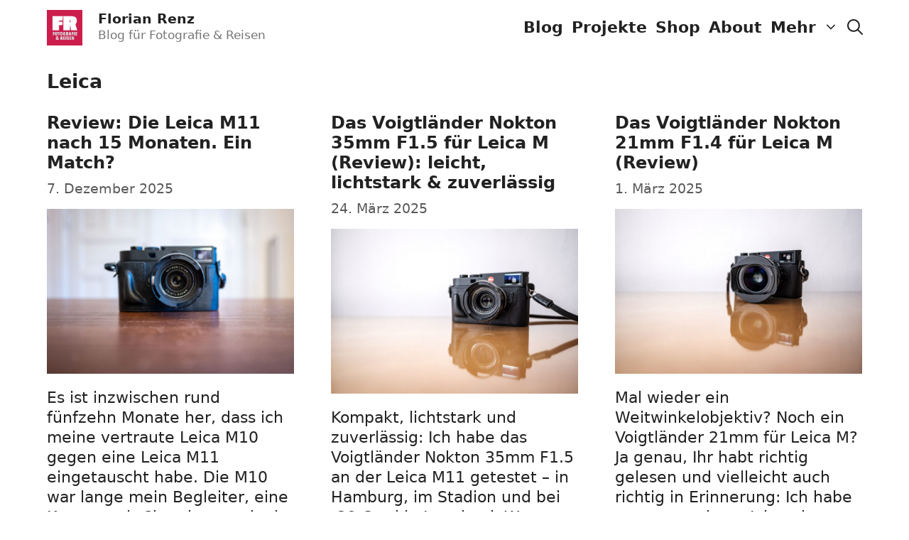

--- FILE ---
content_type: text/html; charset=UTF-8
request_url: https://www.florian-renz.de/tag/leica/
body_size: 51613
content:
<!DOCTYPE html>
<html lang="de">
<head>
	<meta charset="UTF-8">
	<meta name='robots' content='index, follow, max-image-preview:large, max-snippet:-1, max-video-preview:-1' />
<meta name="viewport" content="width=device-width, initial-scale=1"><!-- Jetpack Site Verification Tags -->
<meta name="google-site-verification" content="mpxDSh0dVe3YnwrKGEtNty12I4zkOR99fNOcRfO24hE" />
<script>window._wca = window._wca || [];</script>

	<!-- This site is optimized with the Yoast SEO plugin v26.7 - https://yoast.com/wordpress/plugins/seo/ -->
	<title>Leica Archive - Florian Renz</title>
	<link rel="canonical" href="https://www.florian-renz.de/tag/leica/" />
	<link rel="next" href="https://www.florian-renz.de/tag/leica/page/2/" />
	<meta property="og:locale" content="de_DE" />
	<meta property="og:type" content="article" />
	<meta property="og:title" content="Leica Archive - Florian Renz" />
	<meta property="og:url" content="https://www.florian-renz.de/tag/leica/" />
	<meta property="og:site_name" content="Florian Renz" />
	<meta property="og:image" content="https://www.florian-renz.de/wp-content/uploads/2024/05/SEO-Yoast-Fallback-Bild-n-1200675px.jpg" />
	<meta property="og:image:width" content="1200" />
	<meta property="og:image:height" content="675" />
	<meta property="og:image:type" content="image/jpeg" />
	<script type="application/ld+json" class="yoast-schema-graph">{"@context":"https://schema.org","@graph":[{"@type":"CollectionPage","@id":"https://www.florian-renz.de/tag/leica/","url":"https://www.florian-renz.de/tag/leica/","name":"Leica Archive - Florian Renz","isPartOf":{"@id":"https://www.florian-renz.de/#website"},"primaryImageOfPage":{"@id":"https://www.florian-renz.de/tag/leica/#primaryimage"},"image":{"@id":"https://www.florian-renz.de/tag/leica/#primaryimage"},"thumbnailUrl":"https://www.florian-renz.de/wp-content/uploads/2025/12/Leica.jpg","breadcrumb":{"@id":"https://www.florian-renz.de/tag/leica/#breadcrumb"},"inLanguage":"de"},{"@type":"ImageObject","inLanguage":"de","@id":"https://www.florian-renz.de/tag/leica/#primaryimage","url":"https://www.florian-renz.de/wp-content/uploads/2025/12/Leica.jpg","contentUrl":"https://www.florian-renz.de/wp-content/uploads/2025/12/Leica.jpg","width":2048,"height":1365,"caption":"Leica M11 Review"},{"@type":"BreadcrumbList","@id":"https://www.florian-renz.de/tag/leica/#breadcrumb","itemListElement":[{"@type":"ListItem","position":1,"name":"Startseite","item":"https://www.florian-renz.de/"},{"@type":"ListItem","position":2,"name":"Leica"}]},{"@type":"WebSite","@id":"https://www.florian-renz.de/#website","url":"https://www.florian-renz.de/","name":"Florian Renz","description":"Blog für Fotografie &amp; Reisen","publisher":{"@id":"https://www.florian-renz.de/#/schema/person/1a34946a79b961d772dc9797d739c41e"},"potentialAction":[{"@type":"SearchAction","target":{"@type":"EntryPoint","urlTemplate":"https://www.florian-renz.de/?s={search_term_string}"},"query-input":{"@type":"PropertyValueSpecification","valueRequired":true,"valueName":"search_term_string"}}],"inLanguage":"de"},{"@type":["Person","Organization"],"@id":"https://www.florian-renz.de/#/schema/person/1a34946a79b961d772dc9797d739c41e","name":"Florian Renz","image":{"@type":"ImageObject","inLanguage":"de","@id":"https://www.florian-renz.de/#/schema/person/image/","url":"https://i0.wp.com/www.florian-renz.de/wp-content/uploads/2023/10/cropped-Logo-florian-renz.de_.png?fit=512%2C512&ssl=1","contentUrl":"https://i0.wp.com/www.florian-renz.de/wp-content/uploads/2023/10/cropped-Logo-florian-renz.de_.png?fit=512%2C512&ssl=1","width":512,"height":512,"caption":"Florian Renz"},"logo":{"@id":"https://www.florian-renz.de/#/schema/person/image/"},"sameAs":["https://www.florian-renz.de","http://www.facebook.com/florian.renz","http://www.instagram.com/florian.renz","https://www.linkedin.com/in/florian-renz-79247b1/"]}]}</script>
	<!-- / Yoast SEO plugin. -->


<link rel='dns-prefetch' href='//www.florian-renz.de' />
<link rel='dns-prefetch' href='//stats.wp.com' />
<link rel='dns-prefetch' href='//www.googletagmanager.com' />
<link rel='preconnect' href='//c0.wp.com' />
<link rel="alternate" type="application/rss+xml" title="Florian Renz &raquo; Feed" href="https://www.florian-renz.de/feed/" />
<style>[consent-id]:not(.rcb-content-blocker):not([consent-transaction-complete]):not([consent-visual-use-parent^="children:"]):not([consent-confirm]){opacity:0!important;}
.rcb-content-blocker+.rcb-content-blocker-children-fallback~*{display:none!important;}</style><link rel="preload" href="https://www.florian-renz.de/wp-content/fccb9527a818897a32299f05c1559163/dist/568261387.js" as="script" />
<link rel="preload" href="https://www.florian-renz.de/wp-content/fccb9527a818897a32299f05c1559163/dist/1616671880.js" as="script" />
<link rel="preload" href="https://www.florian-renz.de/wp-content/plugins/real-cookie-banner/public/lib/animate.css/animate.min.css" as="style" />
<script data-cfasync="false" defer src="https://www.florian-renz.de/wp-content/fccb9527a818897a32299f05c1559163/dist/568261387.js" id="real-cookie-banner-vendor-real-cookie-banner-banner-js"></script>
<script type="application/json" data-skip-lazy-load="js-extra" data-skip-moving="true" data-no-defer nitro-exclude data-alt-type="application/ld+json" data-dont-merge data-wpmeteor-nooptimize="true" data-cfasync="false" id="af746fe756c9ab21291f3bc23d0f008f01-js-extra">{"slug":"real-cookie-banner","textDomain":"real-cookie-banner","version":"5.2.10","restUrl":"https:\/\/www.florian-renz.de\/wp-json\/real-cookie-banner\/v1\/","restNamespace":"real-cookie-banner\/v1","restPathObfuscateOffset":"1f014a2bb39740e3","restRoot":"https:\/\/www.florian-renz.de\/wp-json\/","restQuery":{"_v":"5.2.10","_locale":"user"},"restNonce":"a68c1156dc","restRecreateNonceEndpoint":"https:\/\/www.florian-renz.de\/wp-admin\/admin-ajax.php?action=rest-nonce","publicUrl":"https:\/\/www.florian-renz.de\/wp-content\/plugins\/real-cookie-banner\/public\/","chunkFolder":"dist","chunksLanguageFolder":"https:\/\/www.florian-renz.de\/wp-content\/languages\/mo-cache\/real-cookie-banner\/","chunks":{"chunk-config-tab-blocker.lite.js":["de_DE-83d48f038e1cf6148175589160cda67e","de_DE-e5c2f3318cd06f18a058318f5795a54b","de_DE-76129424d1eb6744d17357561a128725","de_DE-d3d8ada331df664d13fa407b77bc690b"],"chunk-config-tab-blocker.pro.js":["de_DE-ddf5ae983675e7b6eec2afc2d53654a2","de_DE-487d95eea292aab22c80aa3ae9be41f0","de_DE-ab0e642081d4d0d660276c9cebfe9f5d","de_DE-0f5f6074a855fa677e6086b82145bd50"],"chunk-config-tab-consent.lite.js":["de_DE-3823d7521a3fc2857511061e0d660408"],"chunk-config-tab-consent.pro.js":["de_DE-9cb9ecf8c1e8ce14036b5f3a5e19f098"],"chunk-config-tab-cookies.lite.js":["de_DE-1a51b37d0ef409906245c7ed80d76040","de_DE-e5c2f3318cd06f18a058318f5795a54b","de_DE-76129424d1eb6744d17357561a128725"],"chunk-config-tab-cookies.pro.js":["de_DE-572ee75deed92e7a74abba4b86604687","de_DE-487d95eea292aab22c80aa3ae9be41f0","de_DE-ab0e642081d4d0d660276c9cebfe9f5d"],"chunk-config-tab-dashboard.lite.js":["de_DE-f843c51245ecd2b389746275b3da66b6"],"chunk-config-tab-dashboard.pro.js":["de_DE-ae5ae8f925f0409361cfe395645ac077"],"chunk-config-tab-import.lite.js":["de_DE-66df94240f04843e5a208823e466a850"],"chunk-config-tab-import.pro.js":["de_DE-e5fee6b51986d4ff7a051d6f6a7b076a"],"chunk-config-tab-licensing.lite.js":["de_DE-e01f803e4093b19d6787901b9591b5a6"],"chunk-config-tab-licensing.pro.js":["de_DE-4918ea9704f47c2055904e4104d4ffba"],"chunk-config-tab-scanner.lite.js":["de_DE-b10b39f1099ef599835c729334e38429"],"chunk-config-tab-scanner.pro.js":["de_DE-752a1502ab4f0bebfa2ad50c68ef571f"],"chunk-config-tab-settings.lite.js":["de_DE-37978e0b06b4eb18b16164a2d9c93a2c"],"chunk-config-tab-settings.pro.js":["de_DE-e59d3dcc762e276255c8989fbd1f80e3"],"chunk-config-tab-tcf.lite.js":["de_DE-4f658bdbf0aa370053460bc9e3cd1f69","de_DE-e5c2f3318cd06f18a058318f5795a54b","de_DE-d3d8ada331df664d13fa407b77bc690b"],"chunk-config-tab-tcf.pro.js":["de_DE-e1e83d5b8a28f1f91f63b9de2a8b181a","de_DE-487d95eea292aab22c80aa3ae9be41f0","de_DE-0f5f6074a855fa677e6086b82145bd50"]},"others":{"customizeValuesBanner":"{\"layout\":{\"type\":\"dialog\",\"maxHeightEnabled\":false,\"maxHeight\":740,\"dialogMaxWidth\":520,\"dialogPosition\":\"middleCenter\",\"dialogMargin\":[0,0,0,0],\"bannerPosition\":\"bottom\",\"bannerMaxWidth\":1024,\"dialogBorderRadius\":8,\"borderRadius\":5,\"animationIn\":\"slideInUp\",\"animationInDuration\":1000,\"animationInOnlyMobile\":false,\"animationOut\":\"none\",\"animationOutDuration\":500,\"animationOutOnlyMobile\":false,\"overlay\":true,\"overlayBg\":\"#000000\",\"overlayBgAlpha\":51,\"overlayBlur\":2},\"decision\":{\"acceptAll\":\"button\",\"acceptEssentials\":\"button\",\"showCloseIcon\":false,\"acceptIndividual\":\"link\",\"buttonOrder\":\"all,essential,save,individual\",\"showGroups\":false,\"groupsFirstView\":false,\"saveButton\":\"always\"},\"design\":{\"bg\":\"#ffffff\",\"textAlign\":\"center\",\"linkTextDecoration\":\"underline\",\"borderWidth\":0,\"borderColor\":\"#ffffff\",\"fontSize\":13,\"fontColor\":\"#2b2b2b\",\"fontInheritFamily\":true,\"fontFamily\":\"Arial, Helvetica, sans-serif\",\"fontWeight\":\"normal\",\"boxShadowEnabled\":true,\"boxShadowOffsetX\":0,\"boxShadowOffsetY\":5,\"boxShadowBlurRadius\":13,\"boxShadowSpreadRadius\":0,\"boxShadowColor\":\"#000000\",\"boxShadowColorAlpha\":20},\"headerDesign\":{\"inheritBg\":true,\"bg\":\"#f4f4f4\",\"inheritTextAlign\":true,\"textAlign\":\"center\",\"padding\":[17,20,15,20],\"logo\":\"\",\"logoRetina\":\"\",\"logoMaxHeight\":40,\"logoPosition\":\"left\",\"logoMargin\":[5,15,5,15],\"fontSize\":20,\"fontColor\":\"#2b2b2b\",\"fontInheritFamily\":true,\"fontFamily\":\"Arial, Helvetica, sans-serif\",\"fontWeight\":\"normal\",\"borderWidth\":1,\"borderColor\":\"#efefef\"},\"bodyDesign\":{\"padding\":[15,20,10,20],\"descriptionInheritFontSize\":true,\"descriptionFontSize\":13,\"dottedGroupsInheritFontSize\":true,\"dottedGroupsFontSize\":13,\"dottedGroupsBulletColor\":\"#cc1e4c\",\"teachingsInheritTextAlign\":true,\"teachingsTextAlign\":\"center\",\"teachingsSeparatorActive\":true,\"teachingsSeparatorWidth\":50,\"teachingsSeparatorHeight\":1,\"teachingsSeparatorColor\":\"#cc1e4c\",\"teachingsInheritFontSize\":false,\"teachingsFontSize\":12,\"teachingsInheritFontColor\":false,\"teachingsFontColor\":\"#7c7c7c\",\"accordionMargin\":[10,0,5,0],\"accordionPadding\":[5,10,5,10],\"accordionArrowType\":\"outlined\",\"accordionArrowColor\":\"#15779b\",\"accordionBg\":\"#ffffff\",\"accordionActiveBg\":\"#f9f9f9\",\"accordionHoverBg\":\"#efefef\",\"accordionBorderWidth\":1,\"accordionBorderColor\":\"#efefef\",\"accordionTitleFontSize\":12,\"accordionTitleFontColor\":\"#2b2b2b\",\"accordionTitleFontWeight\":\"normal\",\"accordionDescriptionMargin\":[5,0,0,0],\"accordionDescriptionFontSize\":12,\"accordionDescriptionFontColor\":\"#757575\",\"accordionDescriptionFontWeight\":\"normal\",\"acceptAllOneRowLayout\":false,\"acceptAllPadding\":[10,10,10,10],\"acceptAllBg\":\"#cc1e4c\",\"acceptAllTextAlign\":\"center\",\"acceptAllFontSize\":18,\"acceptAllFontColor\":\"#ffffff\",\"acceptAllFontWeight\":\"normal\",\"acceptAllBorderWidth\":0,\"acceptAllBorderColor\":\"#000000\",\"acceptAllHoverBg\":\"#11607d\",\"acceptAllHoverFontColor\":\"#ffffff\",\"acceptAllHoverBorderColor\":\"#000000\",\"acceptEssentialsUseAcceptAll\":false,\"acceptEssentialsButtonType\":\"\",\"acceptEssentialsPadding\":[10,10,10,10],\"acceptEssentialsBg\":\"#efefef\",\"acceptEssentialsTextAlign\":\"center\",\"acceptEssentialsFontSize\":16,\"acceptEssentialsFontColor\":\"#0a0a0a\",\"acceptEssentialsFontWeight\":\"normal\",\"acceptEssentialsBorderWidth\":0,\"acceptEssentialsBorderColor\":\"#000000\",\"acceptEssentialsHoverBg\":\"#e8e8e8\",\"acceptEssentialsHoverFontColor\":\"#000000\",\"acceptEssentialsHoverBorderColor\":\"#000000\",\"acceptIndividualPadding\":[0,5,0,5],\"acceptIndividualBg\":\"#ffffff\",\"acceptIndividualTextAlign\":\"center\",\"acceptIndividualFontSize\":16,\"acceptIndividualFontColor\":\"#cc1e4c\",\"acceptIndividualFontWeight\":\"normal\",\"acceptIndividualBorderWidth\":0,\"acceptIndividualBorderColor\":\"#000000\",\"acceptIndividualHoverBg\":\"#ffffff\",\"acceptIndividualHoverFontColor\":\"#11607d\",\"acceptIndividualHoverBorderColor\":\"#000000\"},\"footerDesign\":{\"poweredByLink\":true,\"inheritBg\":false,\"bg\":\"#fcfcfc\",\"inheritTextAlign\":true,\"textAlign\":\"center\",\"padding\":[10,20,15,20],\"fontSize\":14,\"fontColor\":\"#6b6b6b\",\"fontInheritFamily\":true,\"fontFamily\":\"Arial, Helvetica, sans-serif\",\"fontWeight\":\"normal\",\"hoverFontColor\":\"#2b2b2b\",\"borderWidth\":1,\"borderColor\":\"#efefef\",\"languageSwitcher\":\"flags\"},\"texts\":{\"headline\":\"Privatsph\\u00e4re-Einstellungen\",\"description\":\"Wir verwenden Cookies und \\u00e4hnliche Technologien auf unserer Website und verarbeiten personenbezogene Daten von dir (z.B. IP-Adresse), um z.B. Inhalte und Anzeigen zu personalisieren, Medien von Drittanbietern einzubinden oder Zugriffe auf unsere Website zu analysieren. Die Datenverarbeitung kann auch erst in Folge gesetzter Cookies stattfinden. Wir teilen diese Daten mit Dritten, die wir in den Privatsph\\u00e4re-Einstellungen benennen.<br \\\/><br \\\/>Die Datenverarbeitung kann mit deiner Einwilligung oder auf Basis eines berechtigten Interesses erfolgen, dem du in den Privatsph\\u00e4re-Einstellungen widersprechen kannst. Du hast das Recht, nicht einzuwilligen und deine Einwilligung zu einem sp\\u00e4teren Zeitpunkt zu \\u00e4ndern oder zu widerrufen. Weitere Informationen zur Verwendung deiner Daten findest du in unserer {{privacyPolicy}}Datenschutzerkl\\u00e4rung{{\\\/privacyPolicy}}.\",\"acceptAll\":\"Alle akzeptieren\",\"acceptEssentials\":\"Weiter ohne Einwilligung\",\"acceptIndividual\":\"Privatsph\\u00e4re-Einstellungen individuell festlegen\",\"poweredBy\":\"1\",\"dataProcessingInUnsafeCountries\":\"Einige Services verarbeiten personenbezogene Daten in unsicheren Drittl\\u00e4ndern. Indem du in die Nutzung dieser Services einwilligst, erkl\\u00e4rst du dich auch mit der Verarbeitung deiner Daten in diesen unsicheren Drittl\\u00e4ndern gem\\u00e4\\u00df {{legalBasis}} einverstanden. Dies birgt das Risiko, dass deine Daten von Beh\\u00f6rden zu Kontroll- und \\u00dcberwachungszwecken verarbeitet werden, m\\u00f6glicherweise ohne die M\\u00f6glichkeit eines Rechtsbehelfs.\",\"ageNoticeBanner\":\"Du bist unter {{minAge}} Jahre alt? Dann kannst du nicht in optionale Services einwilligen. Du kannst deine Eltern oder Erziehungsberechtigten bitten, mit dir in diese Services einzuwilligen.\",\"ageNoticeBlocker\":\"Du bist unter {{minAge}} Jahre alt? Leider darfst du in diesen Service nicht selbst einwilligen, um diese Inhalte zu sehen. Bitte deine Eltern oder Erziehungsberechtigten, in den Service mit dir einzuwilligen!\",\"listServicesNotice\":\"Wenn du alle Services akzeptierst, erlaubst du, dass {{services}} geladen werden. Diese sind nach ihrem Zweck in Gruppen {{serviceGroups}} unterteilt (Zugeh\\u00f6rigkeit durch hochgestellte Zahlen gekennzeichnet).\",\"listServicesLegitimateInterestNotice\":\"Au\\u00dferdem werden {{services}} auf der Grundlage eines berechtigten Interesses geladen.\",\"consentForwardingExternalHosts\":\"Deine Einwilligung gilt auch auf {{websites}}.\",\"blockerHeadline\":\"{{name}} aufgrund von Privatsph\\u00e4re-Einstellungen blockiert\",\"blockerLinkShowMissing\":\"Zeige alle Services, in die du noch einwilligen musst\",\"blockerLoadButton\":\"Services akzeptieren und Inhalte laden\",\"blockerAcceptInfo\":\"Wenn du die blockierten Inhalte l\\u00e4dst, werden deine Datenschutzeinstellungen angepasst. Inhalte aus diesem Service werden in Zukunft nicht mehr blockiert.\",\"stickyHistory\":\"Historie der Privatsph\\u00e4re-Einstellungen\",\"stickyRevoke\":\"Einwilligungen widerrufen\",\"stickyRevokeSuccessMessage\":\"Du hast die Einwilligung f\\u00fcr Services mit dessen Cookies und Verarbeitung personenbezogener Daten erfolgreich widerrufen. Die Seite wird jetzt neu geladen!\",\"stickyChange\":\"Privatsph\\u00e4re-Einstellungen \\u00e4ndern\"},\"individualLayout\":{\"inheritDialogMaxWidth\":false,\"dialogMaxWidth\":970,\"inheritBannerMaxWidth\":true,\"bannerMaxWidth\":1980,\"descriptionTextAlign\":\"left\"},\"group\":{\"checkboxBg\":\"#f0f0f0\",\"checkboxBorderWidth\":1,\"checkboxBorderColor\":\"#d2d2d2\",\"checkboxActiveColor\":\"#ffffff\",\"checkboxActiveBg\":\"#15779b\",\"checkboxActiveBorderColor\":\"#11607d\",\"groupInheritBg\":true,\"groupBg\":\"#f4f4f4\",\"groupPadding\":[15,15,15,15],\"groupSpacing\":10,\"groupBorderRadius\":5,\"groupBorderWidth\":1,\"groupBorderColor\":\"#f4f4f4\",\"headlineFontSize\":16,\"headlineFontWeight\":\"normal\",\"headlineFontColor\":\"#2b2b2b\",\"descriptionFontSize\":14,\"descriptionFontColor\":\"#7c7c7c\",\"linkColor\":\"#7c7c7c\",\"linkHoverColor\":\"#2b2b2b\",\"detailsHideLessRelevant\":true},\"saveButton\":{\"useAcceptAll\":true,\"type\":\"button\",\"padding\":[10,10,10,10],\"bg\":\"#efefef\",\"textAlign\":\"center\",\"fontSize\":16,\"fontColor\":\"#0a0a0a\",\"fontWeight\":\"normal\",\"borderWidth\":0,\"borderColor\":\"#000000\",\"hoverBg\":\"#e8e8e8\",\"hoverFontColor\":\"#000000\",\"hoverBorderColor\":\"#000000\"},\"individualTexts\":{\"headline\":\"Individuelle Privatsph\\u00e4re-Einstellungen\",\"description\":\"Wir verwenden Cookies und \\u00e4hnliche Technologien auf unserer Website und verarbeiten personenbezogene Daten von dir (z.B. IP-Adresse), um z.B. Inhalte und Anzeigen zu personalisieren, Medien von Drittanbietern einzubinden oder Zugriffe auf unsere Website zu analysieren. Die Datenverarbeitung kann auch erst in Folge gesetzter Cookies stattfinden. Wir teilen diese Daten mit Dritten, die wir in den Privatsph\\u00e4re-Einstellungen benennen.<br \\\/><br \\\/>Die Datenverarbeitung kann mit deiner Einwilligung oder auf Basis eines berechtigten Interesses erfolgen, dem du in den Privatsph\\u00e4re-Einstellungen widersprechen kannst. Du hast das Recht, nicht einzuwilligen und deine Einwilligung zu einem sp\\u00e4teren Zeitpunkt zu \\u00e4ndern oder zu widerrufen. Weitere Informationen zur Verwendung deiner Daten findest du in unserer {{privacyPolicy}}Datenschutzerkl\\u00e4rung{{\\\/privacyPolicy}}.<br \\\/><br \\\/>Im Folgenden findest du eine \\u00dcbersicht \\u00fcber alle Services, die von dieser Website genutzt werden. Du kannst dir detaillierte Informationen zu jedem Service ansehen und ihm einzeln zustimmen oder von deinem Widerspruchsrecht Gebrauch machen.\",\"save\":\"Individuelle Auswahlen speichern\",\"showMore\":\"Service-Informationen anzeigen\",\"hideMore\":\"Service-Informationen ausblenden\",\"postamble\":\"\"},\"mobile\":{\"enabled\":true,\"maxHeight\":400,\"hideHeader\":false,\"alignment\":\"bottom\",\"scalePercent\":90,\"scalePercentVertical\":-50},\"sticky\":{\"enabled\":false,\"animationsEnabled\":true,\"alignment\":\"left\",\"bubbleBorderRadius\":50,\"icon\":\"fingerprint\",\"iconCustom\":\"\",\"iconCustomRetina\":\"\",\"iconSize\":30,\"iconColor\":\"#ffffff\",\"bubbleMargin\":[10,20,20,20],\"bubblePadding\":15,\"bubbleBg\":\"#15779b\",\"bubbleBorderWidth\":0,\"bubbleBorderColor\":\"#10556f\",\"boxShadowEnabled\":true,\"boxShadowOffsetX\":0,\"boxShadowOffsetY\":2,\"boxShadowBlurRadius\":5,\"boxShadowSpreadRadius\":1,\"boxShadowColor\":\"#105b77\",\"boxShadowColorAlpha\":40,\"bubbleHoverBg\":\"#ffffff\",\"bubbleHoverBorderColor\":\"#000000\",\"hoverIconColor\":\"#000000\",\"hoverIconCustom\":\"\",\"hoverIconCustomRetina\":\"\",\"menuFontSize\":16,\"menuBorderRadius\":5,\"menuItemSpacing\":10,\"menuItemPadding\":[5,10,5,10]},\"customCss\":{\"css\":\"\",\"antiAdBlocker\":\"y\"}}","isPro":false,"showProHints":false,"proUrl":"https:\/\/devowl.io\/de\/go\/real-cookie-banner?source=rcb-lite","showLiteNotice":true,"frontend":{"groups":"[{\"id\":308,\"name\":\"Essenziell\",\"slug\":\"essenziell\",\"description\":\"Essenzielle Services sind f\\u00fcr die grundlegende Funktionalit\\u00e4t der Website erforderlich. Sie enthalten nur technisch notwendige Services. Diesen Services kann nicht widersprochen werden.\",\"isEssential\":true,\"isDefault\":true,\"items\":[{\"id\":4614,\"name\":\"Real Cookie Banner\",\"purpose\":\"Real Cookie Banner bittet Website-Besucher um die Einwilligung zum Setzen von Cookies und zur Verarbeitung personenbezogener Daten. Dazu wird jedem Website-Besucher eine UUID (pseudonyme Identifikation des Nutzers) zugewiesen, die bis zum Ablauf des Cookies zur Speicherung der Einwilligung g\\u00fcltig ist. Cookies werden dazu verwendet, um zu testen, ob Cookies gesetzt werden k\\u00f6nnen, um Referenz auf die dokumentierte Einwilligung zu speichern, um zu speichern, in welche Services aus welchen Service-Gruppen der Besucher eingewilligt hat, und, falls Einwilligung nach dem Transparency & Consent Framework (TCF) eingeholt werden, um die Einwilligungen in TCF Partner, Zwecke, besondere Zwecke, Funktionen und besondere Funktionen zu speichern. Im Rahmen der Darlegungspflicht nach DSGVO wird die erhobene Einwilligung vollumf\\u00e4nglich dokumentiert. Dazu z\\u00e4hlt neben den Services und Service-Gruppen, in welche der Besucher eingewilligt hat, und falls Einwilligung nach dem TCF Standard eingeholt werden, in welche TCF Partner, Zwecke und Funktionen der Besucher eingewilligt hat, alle Einstellungen des Cookie Banners zum Zeitpunkt der Einwilligung als auch die technischen Umst\\u00e4nde (z.B. Gr\\u00f6\\u00dfe des Sichtbereichs bei der Einwilligung) und die Nutzerinteraktionen (z.B. Klick auf Buttons), die zur Einwilligung gef\\u00fchrt haben. Die Einwilligung wird pro Sprache einmal erhoben.\",\"providerContact\":{\"phone\":\"\",\"email\":\"\",\"link\":\"\"},\"isProviderCurrentWebsite\":true,\"provider\":\"Florian Renz\",\"uniqueName\":\"real-cookie-banner\",\"isEmbeddingOnlyExternalResources\":false,\"legalBasis\":\"legal-requirement\",\"dataProcessingInCountries\":[],\"dataProcessingInCountriesSpecialTreatments\":[],\"technicalDefinitions\":[{\"type\":\"http\",\"name\":\"real_cookie_banner*\",\"host\":\".florian-renz.de\",\"duration\":365,\"durationUnit\":\"d\",\"isSessionDuration\":false,\"purpose\":\"\"},{\"type\":\"http\",\"name\":\"real_cookie_banner*-tcf\",\"host\":\".florian-renz.de\",\"duration\":365,\"durationUnit\":\"d\",\"isSessionDuration\":false,\"purpose\":\"\"},{\"type\":\"http\",\"name\":\"real_cookie_banner-test\",\"host\":\".florian-renz.de\",\"duration\":365,\"durationUnit\":\"d\",\"isSessionDuration\":false,\"purpose\":\"\"}],\"codeDynamics\":[],\"providerPrivacyPolicyUrl\":\"https:\\\/\\\/www.florian-renz.de\\\/impressum\\\/\",\"providerLegalNoticeUrl\":\"\",\"tagManagerOptInEventName\":\"\",\"tagManagerOptOutEventName\":\"\",\"googleConsentModeConsentTypes\":[],\"executePriority\":10,\"codeOptIn\":\"\",\"executeCodeOptInWhenNoTagManagerConsentIsGiven\":false,\"codeOptOut\":\"\",\"executeCodeOptOutWhenNoTagManagerConsentIsGiven\":false,\"deleteTechnicalDefinitionsAfterOptOut\":false,\"codeOnPageLoad\":\"\",\"presetId\":\"real-cookie-banner\"}]},{\"id\":309,\"name\":\"Funktional\",\"slug\":\"funktional\",\"description\":\"Funktionale Services sind notwendig, um \\u00fcber die wesentliche Funktionalit\\u00e4t der Website hinausgehende Features wie h\\u00fcbschere Schriftarten, Videowiedergabe oder interaktive Web 2.0-Features bereitzustellen. Inhalte von z.B. Video- und Social Media-Plattformen sind standardm\\u00e4\\u00dfig gesperrt und k\\u00f6nnen zugestimmt werden. Wenn dem Service zugestimmt wird, werden diese Inhalte automatisch ohne weitere manuelle Einwilligung geladen.\",\"isEssential\":false,\"isDefault\":true,\"items\":[{\"id\":4619,\"name\":\"YouTube\",\"purpose\":\"YouTube erm\\u00f6glicht die direkte Einbettung von auf youtube.com ver\\u00f6ffentlichten Inhalten in Websites. Die Cookies werden verwendet, um besuchte Websites und detaillierte Statistiken \\u00fcber das Nutzerverhalten zu sammeln. Diese Daten k\\u00f6nnen mit den Daten der auf youtube.com und google.com angemeldeten Nutzer verkn\\u00fcpft werden.\",\"providerContact\":{\"phone\":\"\",\"email\":\"\",\"link\":\"\"},\"isProviderCurrentWebsite\":false,\"provider\":\"Google Ireland Limited\",\"uniqueName\":\"youtube\",\"isEmbeddingOnlyExternalResources\":false,\"legalBasis\":\"consent\",\"dataProcessingInCountries\":[\"US\"],\"dataProcessingInCountriesSpecialTreatments\":[],\"technicalDefinitions\":[{\"type\":\"http\",\"name\":\"SIDCC\",\"host\":\".youtube.com\",\"duration\":1,\"durationUnit\":\"y\",\"isSessionDuration\":false,\"purpose\":\"\"},{\"type\":\"http\",\"name\":\"__Secure-3PAPISID\",\"host\":\".youtube.com\",\"duration\":2,\"durationUnit\":\"y\",\"isSessionDuration\":false,\"purpose\":\"\"},{\"type\":\"http\",\"name\":\"__Secure-APISID\",\"host\":\".youtube.com\",\"duration\":1,\"durationUnit\":\"mo\",\"isSessionDuration\":false,\"purpose\":\"\"},{\"type\":\"http\",\"name\":\"__Secure-SSID\",\"host\":\".youtube.com\",\"duration\":1,\"durationUnit\":\"mo\",\"isSessionDuration\":false,\"purpose\":\"\"},{\"type\":\"http\",\"name\":\"__Secure-HSID\",\"host\":\".youtube.com\",\"duration\":1,\"durationUnit\":\"mo\",\"isSessionDuration\":false,\"purpose\":\"\"},{\"type\":\"http\",\"name\":\"APISID\",\"host\":\".youtube.com\",\"duration\":6,\"durationUnit\":\"mo\",\"isSessionDuration\":false,\"purpose\":\"\"},{\"type\":\"http\",\"name\":\"__Secure-3PSID\",\"host\":\".youtube.com\",\"duration\":6,\"durationUnit\":\"mo\",\"isSessionDuration\":false,\"purpose\":\"\"},{\"type\":\"http\",\"name\":\"SAPISID\",\"host\":\".youtube.com\",\"duration\":2,\"durationUnit\":\"y\",\"isSessionDuration\":false,\"purpose\":\"\"},{\"type\":\"http\",\"name\":\"HSID\",\"host\":\".youtube.com\",\"duration\":6,\"durationUnit\":\"mo\",\"isSessionDuration\":false,\"purpose\":\"\"},{\"type\":\"http\",\"name\":\"SSID\",\"host\":\".youtube.com\",\"duration\":2,\"durationUnit\":\"y\",\"isSessionDuration\":false,\"purpose\":\"\"},{\"type\":\"http\",\"name\":\"SID\",\"host\":\".youtube.com\",\"duration\":6,\"durationUnit\":\"mo\",\"isSessionDuration\":false,\"purpose\":\"\"},{\"type\":\"http\",\"name\":\"1P_JAR\",\"host\":\".youtube.com\",\"duration\":1,\"durationUnit\":\"mo\",\"isSessionDuration\":false,\"purpose\":\"\"},{\"type\":\"http\",\"name\":\"SEARCH_SAMESITE\",\"host\":\".youtube.com\",\"duration\":6,\"durationUnit\":\"mo\",\"isSessionDuration\":false,\"purpose\":\"\"},{\"type\":\"http\",\"name\":\"CONSENT\",\"host\":\".youtube.com\",\"duration\":6,\"durationUnit\":\"y\",\"isSessionDuration\":false,\"purpose\":\"\"},{\"type\":\"http\",\"name\":\"YSC\",\"host\":\".youtube.com\",\"duration\":0,\"durationUnit\":\"y\",\"isSessionDuration\":true,\"purpose\":\"\"},{\"type\":\"http\",\"name\":\"SIDCC\",\"host\":\".youtube.com\",\"duration\":6,\"durationUnit\":\"mo\",\"isSessionDuration\":false,\"purpose\":\"\"},{\"type\":\"http\",\"name\":\"LOGIN_INFO\",\"host\":\".youtube.com\",\"duration\":2,\"durationUnit\":\"y\",\"isSessionDuration\":false,\"purpose\":\"\"},{\"type\":\"http\",\"name\":\"HSID\",\"host\":\".youtube.com\",\"duration\":2,\"durationUnit\":\"y\",\"isSessionDuration\":false,\"purpose\":\"\"},{\"type\":\"http\",\"name\":\"VISITOR_INFO1_LIVE\",\"host\":\".youtube.com\",\"duration\":6,\"durationUnit\":\"mo\",\"isSessionDuration\":false,\"purpose\":\"\"},{\"type\":\"http\",\"name\":\"__Secure-3PAPISID\",\"host\":\".youtube.com\",\"duration\":6,\"durationUnit\":\"mo\",\"isSessionDuration\":false,\"purpose\":\"\"},{\"type\":\"http\",\"name\":\"CONSENT\",\"host\":\".youtube.com\",\"duration\":18,\"durationUnit\":\"y\",\"isSessionDuration\":false,\"purpose\":\"\"},{\"type\":\"http\",\"name\":\"SSID\",\"host\":\".youtube.com\",\"duration\":6,\"durationUnit\":\"mo\",\"isSessionDuration\":false,\"purpose\":\"\"},{\"type\":\"http\",\"name\":\"__Secure-SSID\",\"host\":\".youtube.com\",\"duration\":1,\"durationUnit\":\"mo\",\"isSessionDuration\":false,\"purpose\":\"\"},{\"type\":\"http\",\"name\":\"__Secure-APISID\",\"host\":\".youtube.com\",\"duration\":1,\"durationUnit\":\"mo\",\"isSessionDuration\":false,\"purpose\":\"\"},{\"type\":\"http\",\"name\":\"__Secure-HSID\",\"host\":\".youtube.com\",\"duration\":1,\"durationUnit\":\"mo\",\"isSessionDuration\":false,\"purpose\":\"\"},{\"type\":\"http\",\"name\":\"SAPISID\",\"host\":\".youtube.com\",\"duration\":6,\"durationUnit\":\"mo\",\"isSessionDuration\":false,\"purpose\":\"\"},{\"type\":\"http\",\"name\":\"APISID\",\"host\":\".youtube.com\",\"duration\":2,\"durationUnit\":\"y\",\"isSessionDuration\":false,\"purpose\":\"\"},{\"type\":\"http\",\"name\":\"__Secure-3PSID\",\"host\":\".youtube.com\",\"duration\":2,\"durationUnit\":\"y\",\"isSessionDuration\":false,\"purpose\":\"\"},{\"type\":\"http\",\"name\":\"PREF\",\"host\":\".youtube.com\",\"duration\":8,\"durationUnit\":\"mo\",\"isSessionDuration\":false,\"purpose\":\"\"},{\"type\":\"http\",\"name\":\"SID\",\"host\":\".youtube.com\",\"duration\":2,\"durationUnit\":\"y\",\"isSessionDuration\":false,\"purpose\":\"\"},{\"type\":\"http\",\"name\":\"s_gl\",\"host\":\".youtube.com\",\"duration\":0,\"durationUnit\":\"y\",\"isSessionDuration\":true,\"purpose\":\"\"},{\"type\":\"http\",\"name\":\"SIDCC\",\"host\":\".google.com\",\"duration\":1,\"durationUnit\":\"y\",\"isSessionDuration\":false,\"purpose\":\"\"},{\"type\":\"http\",\"name\":\"__Secure-3PAPISID\",\"host\":\".google.com\",\"duration\":2,\"durationUnit\":\"y\",\"isSessionDuration\":false,\"purpose\":\"\"},{\"type\":\"http\",\"name\":\"SAPISID\",\"host\":\".google.com\",\"duration\":2,\"durationUnit\":\"y\",\"isSessionDuration\":false,\"purpose\":\"\"},{\"type\":\"http\",\"name\":\"APISID\",\"host\":\".google.com\",\"duration\":2,\"durationUnit\":\"y\",\"isSessionDuration\":false,\"purpose\":\"\"},{\"type\":\"http\",\"name\":\"SSID\",\"host\":\".google.com\",\"duration\":2,\"durationUnit\":\"y\",\"isSessionDuration\":false,\"purpose\":\"\"},{\"type\":\"http\",\"name\":\"HSID\",\"host\":\".google.com\",\"duration\":2,\"durationUnit\":\"y\",\"isSessionDuration\":false,\"purpose\":\"\"},{\"type\":\"http\",\"name\":\"__Secure-3PSID\",\"host\":\".google.com\",\"duration\":2,\"durationUnit\":\"y\",\"isSessionDuration\":false,\"purpose\":\"\"},{\"type\":\"http\",\"name\":\"SID\",\"host\":\".google.com\",\"duration\":2,\"durationUnit\":\"y\",\"isSessionDuration\":false,\"purpose\":\"\"},{\"type\":\"http\",\"name\":\"CONSENT\",\"host\":\".google.com\",\"duration\":18,\"durationUnit\":\"y\",\"isSessionDuration\":false,\"purpose\":\"\"},{\"type\":\"http\",\"name\":\"NID\",\"host\":\".google.com\",\"duration\":6,\"durationUnit\":\"mo\",\"isSessionDuration\":false,\"purpose\":\"\"},{\"type\":\"http\",\"name\":\"1P_JAR\",\"host\":\".google.com\",\"duration\":1,\"durationUnit\":\"mo\",\"isSessionDuration\":false,\"purpose\":\"\"},{\"type\":\"http\",\"name\":\"DV\",\"host\":\"www.google.com\",\"duration\":1,\"durationUnit\":\"m\",\"isSessionDuration\":false,\"purpose\":\"\"}],\"codeDynamics\":[],\"providerPrivacyPolicyUrl\":\"https:\\\/\\\/policies.google.com\\\/privacy\",\"providerLegalNoticeUrl\":\"\",\"tagManagerOptInEventName\":\"\",\"tagManagerOptOutEventName\":\"\",\"googleConsentModeConsentTypes\":[],\"executePriority\":10,\"codeOptIn\":\"\",\"executeCodeOptInWhenNoTagManagerConsentIsGiven\":false,\"codeOptOut\":\"\",\"executeCodeOptOutWhenNoTagManagerConsentIsGiven\":false,\"deleteTechnicalDefinitionsAfterOptOut\":false,\"codeOnPageLoad\":\"\",\"presetId\":\"youtube\"}]},{\"id\":310,\"name\":\"Statistik\",\"slug\":\"statistik\",\"description\":\"Statistik-Services werden ben\\u00f6tigt, um pseudonymisierte Daten \\u00fcber die Besucher der Website zu sammeln. Die Daten erm\\u00f6glichen es uns, die Besucher besser zu verstehen und die Website zu optimieren.\",\"isEssential\":false,\"isDefault\":true,\"items\":[{\"id\":6602,\"name\":\"VG Wort\",\"purpose\":\"Cookies und Meldungen zu Zugriffszahlen\\nWir setzen \\u201eSession-Cookies\\u201c der VG Wort, M\\u00fcnchen, zur Messung von Zugriffen auf Texten ein, um die Kopierwahrscheinlichkeit zu erfassen. Session-Cookies sind kleine Informationseinheiten, die ein Anbieter im Arbeitsspeicher des Computers des Besuchers speichert. In einem Session-Cookie wird eine zuf\\u00e4llig erzeugte eindeutige Identifikationsnummer abgelegt, eine sogenannte Session-ID. Au\\u00dferdem enth\\u00e4lt ein Cookie die Angabe \\u00fcber seine Herkunft und die Speicherfrist. Session-Cookies k\\u00f6nnen keine anderen Daten speichern. Diese Messungen werden von der Kantar Germany GmbH nach dem Skalierbaren Zentralen Messverfahren (SZM) durchgef\\u00fchrt. Sie helfen dabei, die Kopierwahrscheinlichkeit einzelner Texte zur Verg\\u00fctung von gesetzlichen Anspr\\u00fcchen von Autoren und Verlagen zu ermitteln. Wir erfassen keine personenbezogenen Daten \\u00fcber Cookies.\\n\\nViele unserer Seiten sind mit JavaScript-Aufrufen versehen, \\u00fcber die wir die Zugriffe an die Verwertungsgesellschaft Wort (VG Wort) melden. Wir erm\\u00f6glichen damit, dass unsere Autoren an den Aussch\\u00fcttungen der VG Wort partizipieren, die die gesetzliche Verg\\u00fctung f\\u00fcr die Nutzungen urheberrechtlich gesch\\u00fctzter Werke gem. \\u00a7 53 UrhG sicherstellen.\\n\\nEine Nutzung unserer Angebote ist auch ohne Cookies m\\u00f6glich. Die meisten Browser sind so eingestellt, dass sie Cookies automatisch akzeptieren. Sie k\\u00f6nnen das Speichern von Cookies jedoch deaktivieren oder Ihren Browser so einstellen, dass er Sie benachrichtigt, sobald Cookies gesendet werden.\\n\\nDatenschutzerkl\\u00e4rung zur Nutzung des Skalierbaren Zentralen Messverfahrens\\nUnsere Website und unser mobiles Webangebot nutzen das \\u201eSkalierbare Zentrale Messverfahren\\u201c (SZM) der Kantar Germany GmbH f\\u00fcr die Ermittlung statistischer Kennwerte zur Ermittlung der Kopierwahrscheinlichkeit von Texten.\\n\\nDabei werden anonyme Messwerte erhoben. Die Zugriffszahlenmessung verwendet zur Wiedererkennung von Computersystemen alternativ ein Session-Cookie oder eine Signatur, die aus verschiedenen automatisch \\u00fcbertragenen Informationen Ihres Browsers erstellt wird. IP-Adressen werden nur in anonymisierter Form verarbeitet.\\n\\nDas Verfahren wurde unter der Beachtung des Datenschutzes entwickelt. Einziges Ziel des Verfahrens ist es, die Kopierwahrscheinlichkeit einzelner Texte zu ermitteln.\\n\\nZu keinem Zeitpunkt werden einzelne Nutzer identifiziert. Ihre Identit\\u00e4t bleibt immer gesch\\u00fctzt. Sie erhalten \\u00fcber das System keine Werbung.\",\"providerContact\":{\"phone\":\"\",\"email\":\"\",\"link\":\"\"},\"isProviderCurrentWebsite\":false,\"provider\":\"VG Wort\",\"uniqueName\":\"vg-wort\",\"isEmbeddingOnlyExternalResources\":false,\"legalBasis\":\"consent\",\"dataProcessingInCountries\":[],\"dataProcessingInCountriesSpecialTreatments\":[],\"technicalDefinitions\":[{\"type\":\"http\",\"name\":\"srp\",\"host\":\"vgwort.de\",\"duration\":0,\"durationUnit\":\"y\",\"isSessionDuration\":true,\"purpose\":\"Der Cookie erm\\u00f6glicht, dass unsere Autoren an den Aussch\\u00fcttungen der VG Wort partizipieren, die die gesetzliche Verg\\u00fctung f\\u00fcr die Nutzungen urheberrechtlich gesch\\u00fctzter Werke gem. \\u00a7 53 UrhG sicherstellen. IP-Adressen werden nur in anonymisierter Form verarbeitet.\"}],\"codeDynamics\":[],\"providerPrivacyPolicyUrl\":\"https:\\\/\\\/www.vgwort.de\\\/hilfsseiten\\\/datenschutz.html\",\"providerLegalNoticeUrl\":\"\",\"tagManagerOptInEventName\":\"\",\"tagManagerOptOutEventName\":\"\",\"googleConsentModeConsentTypes\":[],\"executePriority\":10,\"codeOptIn\":\"\",\"executeCodeOptInWhenNoTagManagerConsentIsGiven\":false,\"codeOptOut\":\"\",\"executeCodeOptOutWhenNoTagManagerConsentIsGiven\":false,\"deleteTechnicalDefinitionsAfterOptOut\":false,\"codeOnPageLoad\":\"\",\"presetId\":\"\"},{\"id\":4618,\"name\":\"Jetpack Site Stats\",\"purpose\":\"Jetpack Site Stats ist ein Dienst zur Erstellung detaillierter Statistiken \\u00fcber das Nutzerverhalten auf der Website. Es werden keine Cookies im technischen Sinne auf dem Client des Nutzers gesetzt, aber es werden technische und pers\\u00f6nliche Daten wie z.B. die IP-Adresse vom Client an den Server des Service-Providers \\u00fcbermittelt, um die Nutzung des Dienstes zu erm\\u00f6glichen. Diese Informationen k\\u00f6nnen verwendet werden, um den Nutzer auf dieser Website zu verfolgen und um gesammelte Daten mehrerer Seitenaufrufe auf dieser Website miteinander zu verkn\\u00fcpfen.\",\"providerContact\":{\"phone\":\"\",\"email\":\"\",\"link\":\"\"},\"isProviderCurrentWebsite\":false,\"provider\":\"Automattic Inc.\",\"uniqueName\":\"jetpack-site-stats\",\"isEmbeddingOnlyExternalResources\":false,\"legalBasis\":\"consent\",\"dataProcessingInCountries\":[\"US\"],\"dataProcessingInCountriesSpecialTreatments\":[],\"technicalDefinitions\":[{\"type\":\"http\",\"name\":\"NID\",\"host\":\".google.com\",\"duration\":6,\"durationUnit\":\"mo\",\"isSessionDuration\":false,\"purpose\":\"\"},{\"type\":\"http\",\"name\":\"G_ENABLED_IDPS\",\"host\":\".public-api.wordpress.com\",\"duration\":6,\"durationUnit\":\"mo\",\"isSessionDuration\":false,\"purpose\":\"\"},{\"type\":\"http\",\"name\":\"comment_author_email_*\",\"host\":\"www.florian-renz.de\",\"duration\":6,\"durationUnit\":\"mo\",\"isSessionDuration\":false,\"purpose\":\"\"},{\"type\":\"http\",\"name\":\"comment_author_url_*\",\"host\":\"www.florian-renz.de\",\"duration\":6,\"durationUnit\":\"mo\",\"isSessionDuration\":false,\"purpose\":\"\"},{\"type\":\"http\",\"name\":\"comment_author_*\",\"host\":\"www.florian-renz.de\",\"duration\":6,\"durationUnit\":\"mo\",\"isSessionDuration\":false,\"purpose\":\"\"},{\"type\":\"http\",\"name\":\"comment_author_url_*\",\"host\":\".wordpress.com\",\"duration\":6,\"durationUnit\":\"mo\",\"isSessionDuration\":false,\"purpose\":\"\"},{\"type\":\"http\",\"name\":\"comment_author_email_*\",\"host\":\".wordpress.com\",\"duration\":6,\"durationUnit\":\"mo\",\"isSessionDuration\":false,\"purpose\":\"\"},{\"type\":\"http\",\"name\":\"comment_author_*\",\"host\":\".wordpress.com\",\"duration\":6,\"durationUnit\":\"mo\",\"isSessionDuration\":false,\"purpose\":\"\"},{\"type\":\"http\",\"name\":\"hc_post_as\",\"host\":\".wordpress.com\",\"duration\":2,\"durationUnit\":\"d\",\"isSessionDuration\":false,\"purpose\":\"\"},{\"type\":\"http\",\"name\":\"wpc_wpc\",\"host\":\".wordpress.com\",\"duration\":0,\"durationUnit\":\"y\",\"isSessionDuration\":true,\"purpose\":\"\"},{\"type\":\"http\",\"name\":\"_wpndash\",\"host\":\".wordpress.com\",\"duration\":6,\"durationUnit\":\"mo\",\"isSessionDuration\":false,\"purpose\":\"\"},{\"type\":\"http\",\"name\":\"wordpress_logged_in\",\"host\":\".wordpress.com\",\"duration\":6,\"durationUnit\":\"mo\",\"isSessionDuration\":false,\"purpose\":\"\"},{\"type\":\"http\",\"name\":\"recognized_logins\",\"host\":\".wordpress.com\",\"duration\":6,\"durationUnit\":\"mo\",\"isSessionDuration\":false,\"purpose\":\"\"},{\"type\":\"http\",\"name\":\"wordpress_test_cookie\",\"host\":\".wordpress.com\",\"duration\":0,\"durationUnit\":\"y\",\"isSessionDuration\":true,\"purpose\":\"\"},{\"type\":\"http\",\"name\":\"wpc_gpc\",\"host\":\".wordpress.com\",\"duration\":1,\"durationUnit\":\"d\",\"isSessionDuration\":false,\"purpose\":\"\"},{\"type\":\"http\",\"name\":\"SIDCC\",\"host\":\".google.com\",\"duration\":6,\"durationUnit\":\"mo\",\"isSessionDuration\":false,\"purpose\":\"\"},{\"type\":\"http\",\"name\":\"__Secure-3PAPISID\",\"host\":\".google.com\",\"duration\":6,\"durationUnit\":\"mo\",\"isSessionDuration\":false,\"purpose\":\"\"},{\"type\":\"http\",\"name\":\"__Secure-APISID\",\"host\":\".google.com\",\"duration\":1,\"durationUnit\":\"mo\",\"isSessionDuration\":false,\"purpose\":\"\"},{\"type\":\"http\",\"name\":\"__Secure-SSID\",\"host\":\".google.com\",\"duration\":1,\"durationUnit\":\"mo\",\"isSessionDuration\":false,\"purpose\":\"\"},{\"type\":\"http\",\"name\":\"__Secure-SSID\",\"host\":\".google.com\",\"duration\":6,\"durationUnit\":\"mo\",\"isSessionDuration\":false,\"purpose\":\"\"},{\"type\":\"http\",\"name\":\"__Secure-HSID\",\"host\":\".google.com\",\"duration\":1,\"durationUnit\":\"mo\",\"isSessionDuration\":false,\"purpose\":\"\"},{\"type\":\"http\",\"name\":\"SAPISID\",\"host\":\".google.com\",\"duration\":6,\"durationUnit\":\"mo\",\"isSessionDuration\":false,\"purpose\":\"\"},{\"type\":\"http\",\"name\":\"SSID\",\"host\":\".google.com\",\"duration\":6,\"durationUnit\":\"mo\",\"isSessionDuration\":false,\"purpose\":\"\"},{\"type\":\"http\",\"name\":\"HSID\",\"host\":\".google.com\",\"duration\":6,\"durationUnit\":\"mo\",\"isSessionDuration\":false,\"purpose\":\"\"},{\"type\":\"http\",\"name\":\"SID\",\"host\":\".google.com\",\"duration\":6,\"durationUnit\":\"mo\",\"isSessionDuration\":false,\"purpose\":\"\"},{\"type\":\"http\",\"name\":\"__Secure-3PSID\",\"host\":\".google.com\",\"duration\":6,\"durationUnit\":\"mo\",\"isSessionDuration\":false,\"purpose\":\"\"},{\"type\":\"http\",\"name\":\"CONSENT\",\"host\":\".google.com\",\"duration\":6,\"durationUnit\":\"mo\",\"isSessionDuration\":false,\"purpose\":\"\"},{\"type\":\"http\",\"name\":\"1P_JAR\",\"host\":\".google.com\",\"duration\":1,\"durationUnit\":\"mo\",\"isSessionDuration\":false,\"purpose\":\"\"},{\"type\":\"http\",\"name\":\"G_AUTHUSER_H\",\"host\":\".public-api.wordpress.com\",\"duration\":0,\"durationUnit\":\"y\",\"isSessionDuration\":true,\"purpose\":\"\"},{\"type\":\"http\",\"name\":\"__Host-GAPS\",\"host\":\"accounts.google.com\",\"duration\":6,\"durationUnit\":\"mo\",\"isSessionDuration\":false,\"purpose\":\"\"},{\"type\":\"http\",\"name\":\"GAPS\",\"host\":\"accounts.google.com\",\"duration\":6,\"durationUnit\":\"mo\",\"isSessionDuration\":false,\"purpose\":\"\"},{\"type\":\"http\",\"name\":\"LSID\",\"host\":\"accounts.google.com\",\"duration\":6,\"durationUnit\":\"mo\",\"isSessionDuration\":false,\"purpose\":\"\"},{\"type\":\"http\",\"name\":\"__Host-3PLSID\",\"host\":\"accounts.google.com\",\"duration\":6,\"durationUnit\":\"mo\",\"isSessionDuration\":false,\"purpose\":\"\"},{\"type\":\"http\",\"name\":\"__Host-3PLSID\",\"host\":\"accounts.google.com\",\"duration\":6,\"durationUnit\":\"mo\",\"isSessionDuration\":false,\"purpose\":\"\"},{\"type\":\"http\",\"name\":\"user_id\",\"host\":\"accounts.google.com\",\"duration\":0,\"durationUnit\":\"y\",\"isSessionDuration\":true,\"purpose\":\"\"},{\"type\":\"http\",\"name\":\"LSOLH\",\"host\":\"accounts.google.com\",\"duration\":6,\"durationUnit\":\"mo\",\"isSessionDuration\":false,\"purpose\":\"\"},{\"type\":\"local\",\"name\":\"oauth2_ss::https:\\\/\\\/public-api.wordpress.com::1::DEFAULT::_ss_\",\"host\":\"https:\\\/\\\/accounts.google.com\",\"duration\":0,\"durationUnit\":\"y\",\"isSessionDuration\":false,\"purpose\":\"\"},{\"type\":\"local\",\"name\":\"promo\",\"host\":\"https:\\\/\\\/accounts.google.com\",\"duration\":0,\"durationUnit\":\"y\",\"isSessionDuration\":false,\"purpose\":\"\"},{\"type\":\"http\",\"name\":\"wpc_tc\",\"host\":\".wordpress.com\",\"duration\":0,\"durationUnit\":\"y\",\"isSessionDuration\":true,\"purpose\":\"\"},{\"type\":\"session\",\"name\":\"oauth2_cs::https:\\\/\\\/public-api.wordpress.com::*\",\"host\":\"https:\\\/\\\/accounts.google.com\",\"duration\":0,\"durationUnit\":\"y\",\"isSessionDuration\":false,\"purpose\":\"\"},{\"type\":\"http\",\"name\":\"wpc_fbc\",\"host\":\".wordpress.com\",\"duration\":0,\"durationUnit\":\"y\",\"isSessionDuration\":true,\"purpose\":\"\"}],\"codeDynamics\":[],\"providerPrivacyPolicyUrl\":\"https:\\\/\\\/automattic.com\\\/privacy\\\/\",\"providerLegalNoticeUrl\":\"\",\"tagManagerOptInEventName\":\"\",\"tagManagerOptOutEventName\":\"\",\"googleConsentModeConsentTypes\":[],\"executePriority\":10,\"codeOptIn\":\"\",\"executeCodeOptInWhenNoTagManagerConsentIsGiven\":false,\"codeOptOut\":\"\",\"executeCodeOptOutWhenNoTagManagerConsentIsGiven\":false,\"deleteTechnicalDefinitionsAfterOptOut\":false,\"codeOnPageLoad\":\"\",\"presetId\":\"jetpack-site-stats\"}]}]","links":[{"id":8350,"label":"Impressum &#038; Datenschutzerkl\u00e4rung","pageType":"legalNotice","isExternalUrl":false,"pageId":156,"url":"https:\/\/www.florian-renz.de\/impressum\/","hideCookieBanner":true,"isTargetBlank":true}],"websiteOperator":{"address":"Heu\u00dfweg 111, 20255 Hamburg","country":"","contactEmail":"base64-encoded:Zmxvcmlhbi5yZW56QGdtYWlsLmNvbQ==","contactPhone":"","contactFormUrl":false},"blocker":[{"id":4620,"name":"YouTube","description":"","rules":["*youtube.com*","*youtu.be*","*youtube-nocookie.com*","*ytimg.com*","*youtube.com\/subscribe_embed*","div[data-settings*=\"youtube_url\"]","script[id=\"uael-video-subscribe-js\"]","div[class*=\"g-ytsubscribe\"]","div[class*=\"elementor-widget-premium-addon-video-box\"][data-settings*=\"youtube\"]"],"criteria":"services","tcfVendors":[],"tcfPurposes":[1],"services":[4619],"isVisual":true,"visualType":"default","visualMediaThumbnail":0,"visualContentType":"","isVisualDarkMode":false,"visualBlur":0,"visualDownloadThumbnail":false,"visualHeroButtonText":"","shouldForceToShowVisual":false,"presetId":"youtube","visualThumbnail":null}],"languageSwitcher":[],"predefinedDataProcessingInSafeCountriesLists":{"GDPR":["AT","BE","BG","HR","CY","CZ","DK","EE","FI","FR","DE","GR","HU","IE","IS","IT","LI","LV","LT","LU","MT","NL","NO","PL","PT","RO","SK","SI","ES","SE"],"DSG":["CH"],"GDPR+DSG":[],"ADEQUACY_EU":["AD","AR","CA","FO","GG","IL","IM","JP","JE","NZ","KR","CH","GB","UY","US"],"ADEQUACY_CH":["DE","AD","AR","AT","BE","BG","CA","CY","HR","DK","ES","EE","FI","FR","GI","GR","GG","HU","IM","FO","IE","IS","IL","IT","JE","LV","LI","LT","LU","MT","MC","NO","NZ","NL","PL","PT","CZ","RO","GB","SK","SI","SE","UY","US"]},"decisionCookieName":"real_cookie_banner-v:3_blog:1_path:e4d426d","revisionHash":"0aa731a6a5115ef07ece3b3e39612ddb","territorialLegalBasis":["gdpr-eprivacy"],"setCookiesViaManager":"none","isRespectDoNotTrack":false,"failedConsentDocumentationHandling":"essentials","isAcceptAllForBots":true,"isDataProcessingInUnsafeCountries":false,"isAgeNotice":true,"ageNoticeAgeLimit":16,"isListServicesNotice":true,"isBannerLessConsent":false,"isTcf":false,"isGcm":false,"isGcmListPurposes":false,"hasLazyData":false},"anonymousContentUrl":"https:\/\/www.florian-renz.de\/wp-content\/fccb9527a818897a32299f05c1559163\/dist\/","anonymousHash":"fccb9527a818897a32299f05c1559163","hasDynamicPreDecisions":false,"isLicensed":true,"isDevLicense":false,"multilingualSkipHTMLForTag":"","isCurrentlyInTranslationEditorPreview":false,"defaultLanguage":"","currentLanguage":"","activeLanguages":[],"context":"","iso3166OneAlpha2":{"AF":"Afghanistan","AL":"Albanien","DZ":"Algerien","AS":"Amerikanisch-Samoa","AD":"Andorra","AO":"Angola","AI":"Anguilla","AQ":"Antarktis","AG":"Antigua und Barbuda","AR":"Argentinien","AM":"Armenien","AW":"Aruba","AZ":"Aserbaidschan","AU":"Australien","BS":"Bahamas","BH":"Bahrain","BD":"Bangladesch","BB":"Barbados","BY":"Belarus","BE":"Belgien","BZ":"Belize","BJ":"Benin","BM":"Bermuda","BT":"Bhutan","BO":"Bolivien","BA":"Bosnien und Herzegowina","BW":"Botswana","BV":"Bouvetinsel","BR":"Brasilien","IO":"Britisches Territorium im Indischen Ozean","BN":"Brunei Darussalam","BG":"Bulgarien","BF":"Burkina Faso","BI":"Burundi","CL":"Chile","CN":"China","CK":"Cookinseln","CR":"Costa Rica","CW":"Cura\u00e7ao","DE":"Deutschland","LA":"Die Laotische Demokratische Volksrepublik","DM":"Dominica","DO":"Dominikanische Republik","DJ":"Dschibuti","DK":"D\u00e4nemark","EC":"Ecuador","SV":"El Salvador","ER":"Eritrea","EE":"Estland","FK":"Falklandinseln (Malwinen)","FJ":"Fidschi","FI":"Finnland","FR":"Frankreich","GF":"Franz\u00f6sisch-Guayana","PF":"Franz\u00f6sisch-Polynesien","TF":"Franz\u00f6sische S\u00fcd- und Antarktisgebiete","FO":"F\u00e4r\u00f6er Inseln","FM":"F\u00f6derierte Staaten von Mikronesien","GA":"Gabun","GM":"Gambia","GE":"Georgien","GH":"Ghana","GI":"Gibraltar","GD":"Grenada","GR":"Griechenland","GL":"Gr\u00f6nland","GP":"Guadeloupe","GU":"Guam","GT":"Guatemala","GG":"Guernsey","GN":"Guinea","GW":"Guinea-Bissau","GY":"Guyana","HT":"Haiti","HM":"Heard und die McDonaldinseln","VA":"Heiliger Stuhl (Staat Vatikanstadt)","HN":"Honduras","HK":"Hong Kong","IN":"Indien","ID":"Indonesien","IQ":"Irak","IE":"Irland","IR":"Islamische Republik Iran","IS":"Island","IM":"Isle of Man","IL":"Israel","IT":"Italien","JM":"Jamaika","JP":"Japan","YE":"Jemen","JE":"Jersey","JO":"Jordanien","VG":"Jungferninseln, Britisch","VI":"Jungferninseln, U.S.","KY":"Kaimaninseln","KH":"Kambodscha","CM":"Kamerun","CA":"Kanada","CV":"Kap Verde","BQ":"Karibischen Niederlande","KZ":"Kasachstan","QA":"Katar","KE":"Kenia","KG":"Kirgisistan","KI":"Kiribati","UM":"Kleinere Inselbesitzungen der Vereinigten Staaten","CC":"Kokosinseln","CO":"Kolumbien","KM":"Komoren","CG":"Kongo","CD":"Kongo, Demokratische Republik","KR":"Korea","XK":"Kosovo","HR":"Kroatien","CU":"Kuba","KW":"Kuwait","LS":"Lesotho","LV":"Lettland","LB":"Libanon","LR":"Liberia","LY":"Libysch-Arabische Dschamahirija","LI":"Liechtenstein","LT":"Litauen","LU":"Luxemburg","MO":"Macao","MG":"Madagaskar","MW":"Malawi","MY":"Malaysia","MV":"Malediven","ML":"Mali","MT":"Malta","MA":"Marokko","MH":"Marshallinseln","MQ":"Martinique","MR":"Mauretanien","MU":"Mauritius","YT":"Mayotte","MK":"Mazedonien","MX":"Mexiko","MD":"Moldawien","MC":"Monaco","MN":"Mongolei","ME":"Montenegro","MS":"Montserrat","MZ":"Mosambik","MM":"Myanmar","NA":"Namibia","NR":"Nauru","NP":"Nepal","NC":"Neukaledonien","NZ":"Neuseeland","NI":"Nicaragua","NL":"Niederlande","AN":"Niederl\u00e4ndische Antillen","NE":"Niger","NG":"Nigeria","NU":"Niue","KP":"Nordkorea","NF":"Norfolkinsel","NO":"Norwegen","MP":"N\u00f6rdliche Marianen","OM":"Oman","PK":"Pakistan","PW":"Palau","PS":"Pal\u00e4stinensisches Gebiet, besetzt","PA":"Panama","PG":"Papua-Neuguinea","PY":"Paraguay","PE":"Peru","PH":"Philippinen","PN":"Pitcairn","PL":"Polen","PT":"Portugal","PR":"Puerto Rico","CI":"Republik C\u00f4te d'Ivoire","RW":"Ruanda","RO":"Rum\u00e4nien","RU":"Russische F\u00f6deration","RE":"R\u00e9union","BL":"Saint Barth\u00e9l\u00e9my","PM":"Saint Pierre und Miquelo","SB":"Salomonen","ZM":"Sambia","WS":"Samoa","SM":"San Marino","SH":"Sankt Helena","MF":"Sankt Martin","SA":"Saudi-Arabien","SE":"Schweden","CH":"Schweiz","SN":"Senegal","RS":"Serbien","SC":"Seychellen","SL":"Sierra Leone","ZW":"Simbabwe","SG":"Singapur","SX":"Sint Maarten","SK":"Slowakei","SI":"Slowenien","SO":"Somalia","ES":"Spanien","LK":"Sri Lanka","KN":"St. Kitts und Nevis","LC":"St. Lucia","VC":"St. Vincent und Grenadinen","SD":"Sudan","SR":"Surinam","SJ":"Svalbard und Jan Mayen","SZ":"Swasiland","SY":"Syrische Arabische Republik","ST":"S\u00e3o Tom\u00e9 und Pr\u00edncipe","ZA":"S\u00fcdafrika","GS":"S\u00fcdgeorgien und die S\u00fcdlichen Sandwichinseln","SS":"S\u00fcdsudan","TJ":"Tadschikistan","TW":"Taiwan","TZ":"Tansania","TH":"Thailand","TL":"Timor-Leste","TG":"Togo","TK":"Tokelau","TO":"Tonga","TT":"Trinidad und Tobago","TD":"Tschad","CZ":"Tschechische Republik","TN":"Tunesien","TM":"Turkmenistan","TC":"Turks- und Caicosinseln","TV":"Tuvalu","TR":"T\u00fcrkei","UG":"Uganda","UA":"Ukraine","HU":"Ungarn","UY":"Uruguay","UZ":"Usbekistan","VU":"Vanuatu","VE":"Venezuela","AE":"Vereinigte Arabische Emirate","US":"Vereinigte Staaten","GB":"Vereinigtes K\u00f6nigreich","VN":"Vietnam","WF":"Wallis und Futuna","CX":"Weihnachtsinsel","EH":"Westsahara","CF":"Zentralafrikanische Republik","CY":"Zypern","EG":"\u00c4gypten","GQ":"\u00c4quatorialguinea","ET":"\u00c4thiopien","AX":"\u00c5land Inseln","AT":"\u00d6sterreich"},"visualParentSelectors":{".et_pb_video_box":1,".et_pb_video_slider:has(>.et_pb_slider_carousel %s)":"self",".ast-oembed-container":1,".wpb_video_wrapper":1,".gdlr-core-pbf-background-wrap":1},"isPreventPreDecision":false,"isInvalidateImplicitUserConsent":false,"dependantVisibilityContainers":["[role=\"tabpanel\"]",".eael-tab-content-item",".wpcs_content_inner",".op3-contenttoggleitem-content",".op3-popoverlay-content",".pum-overlay","[data-elementor-type=\"popup\"]",".wp-block-ub-content-toggle-accordion-content-wrap",".w-popup-wrap",".oxy-lightbox_inner[data-inner-content=true]",".oxy-pro-accordion_body",".oxy-tab-content",".kt-accordion-panel",".vc_tta-panel-body",".mfp-hide","div[id^=\"tve_thrive_lightbox_\"]",".brxe-xpromodalnestable",".evcal_eventcard",".divioverlay",".et_pb_toggle_content"],"disableDeduplicateExceptions":[".et_pb_video_slider"],"bannerDesignVersion":12,"bannerI18n":{"showMore":"Mehr anzeigen","hideMore":"Verstecken","showLessRelevantDetails":"Weitere Details anzeigen (%s)","hideLessRelevantDetails":"Weitere Details ausblenden (%s)","other":"Anderes","legalBasis":{"label":"Verwendung auf gesetzlicher Grundlage von","consentPersonalData":"Einwilligung zur Verarbeitung personenbezogener Daten","consentStorage":"Einwilligung zur Speicherung oder zum Zugriff auf Informationen auf der Endeinrichtung des Nutzers","legitimateInterestPersonalData":"Berechtigtes Interesse zur Verarbeitung personenbezogener Daten","legitimateInterestStorage":"Bereitstellung eines ausdr\u00fccklich gew\u00fcnschten digitalen Dienstes zur Speicherung oder zum Zugriff auf Informationen auf der Endeinrichtung des Nutzers","legalRequirementPersonalData":"Erf\u00fcllung einer rechtlichen Verpflichtung zur Verarbeitung personenbezogener Daten"},"territorialLegalBasisArticles":{"gdpr-eprivacy":{"dataProcessingInUnsafeCountries":"Art. 49 Abs. 1 lit. a DSGVO"},"dsg-switzerland":{"dataProcessingInUnsafeCountries":"Art. 17 Abs. 1 lit. a DSG (Schweiz)"}},"legitimateInterest":"Berechtigtes Interesse","consent":"Einwilligung","crawlerLinkAlert":"Wir haben erkannt, dass du ein Crawler\/Bot bist. Nur nat\u00fcrliche Personen d\u00fcrfen in Cookies und die Verarbeitung von personenbezogenen Daten einwilligen. Daher hat der Link f\u00fcr dich keine Funktion.","technicalCookieDefinitions":"Technische Cookie-Definitionen","technicalCookieName":"Technischer Cookie Name","usesCookies":"Verwendete Cookies","cookieRefresh":"Cookie-Erneuerung","usesNonCookieAccess":"Verwendet Cookie-\u00e4hnliche Informationen (LocalStorage, SessionStorage, IndexDB, etc.)","host":"Host","duration":"Dauer","noExpiration":"Kein Ablauf","type":"Typ","purpose":"Zweck","purposes":"Zwecke","headerTitlePrivacyPolicyHistory":"Privatsph\u00e4re-Einstellungen: Historie","skipToConsentChoices":"Zu Einwilligungsoptionen springen","historyLabel":"Einwilligungen anzeigen vom","historyItemLoadError":"Das Lesen der Zustimmung ist fehlgeschlagen. Bitte versuche es sp\u00e4ter noch einmal!","historySelectNone":"Noch nicht eingewilligt","provider":"Anbieter","providerContactPhone":"Telefon","providerContactEmail":"E-Mail","providerContactLink":"Kontaktformular","providerPrivacyPolicyUrl":"Datenschutzerkl\u00e4rung","providerLegalNoticeUrl":"Impressum","nonStandard":"Nicht standardisierte Datenverarbeitung","nonStandardDesc":"Einige Services setzen Cookies und\/oder verarbeiten personenbezogene Daten, ohne die Standards f\u00fcr die Mitteilung der Einwilligung einzuhalten. Diese Services werden in mehrere Gruppen eingeteilt. Sogenannte \"essenzielle Services\" werden auf Basis eines berechtigten Interesses genutzt und k\u00f6nnen nicht abgew\u00e4hlt werden (ein Widerspruch muss ggf. per E-Mail oder Brief gem\u00e4\u00df der Datenschutzerkl\u00e4rung erfolgen), w\u00e4hrend alle anderen Services nur nach einer Einwilligung genutzt werden.","dataProcessingInThirdCountries":"Datenverarbeitung in Drittl\u00e4ndern","safetyMechanisms":{"label":"Sicherheitsmechanismen f\u00fcr die Daten\u00fcbermittlung","standardContractualClauses":"Standardvertragsklauseln","adequacyDecision":"Angemessenheitsbeschluss","eu":"EU","switzerland":"Schweiz","bindingCorporateRules":"Verbindliche interne Datenschutzvorschriften","contractualGuaranteeSccSubprocessors":"Vertragliche Garantie f\u00fcr Standardvertragsklauseln mit Unterauftragsverarbeitern"},"durationUnit":{"n1":{"s":"Sekunde","m":"Minute","h":"Stunde","d":"Tag","mo":"Monat","y":"Jahr"},"nx":{"s":"Sekunden","m":"Minuten","h":"Stunden","d":"Tage","mo":"Monate","y":"Jahre"}},"close":"Schlie\u00dfen","closeWithoutSaving":"Schlie\u00dfen ohne Speichern","yes":"Ja","no":"Nein","unknown":"Unbekannt","none":"Nichts","noLicense":"Keine Lizenz aktiviert - kein Produktionseinsatz!","devLicense":"Produktlizenz nicht f\u00fcr den Produktionseinsatz!","devLicenseLearnMore":"Mehr erfahren","devLicenseLink":"https:\/\/devowl.io\/de\/wissensdatenbank\/lizenz-installations-typ\/","andSeparator":" und ","deprecated":{"appropriateSafeguard":"Geeignete Garantien","dataProcessingInUnsafeCountries":"Datenverarbeitung in unsicheren Drittl\u00e4ndern","legalRequirement":"Erf\u00fcllung einer rechtlichen Verpflichtung"}},"pageRequestUuid4":"a65416b1d-b15a-4c58-b624-940a63c92e4f","pageByIdUrl":"https:\/\/www.florian-renz.de?page_id","pluginUrl":"https:\/\/devowl.io\/wordpress-real-cookie-banner\/"}}</script><script data-skip-lazy-load="js-extra" data-skip-moving="true" data-no-defer nitro-exclude data-alt-type="application/ld+json" data-dont-merge data-wpmeteor-nooptimize="true" data-cfasync="false" id="af746fe756c9ab21291f3bc23d0f008f02-js-extra">
(()=>{var x=function (a,b){return-1<["codeOptIn","codeOptOut","codeOnPageLoad","contactEmail"].indexOf(a)&&"string"==typeof b&&b.startsWith("base64-encoded:")?window.atob(b.substr(15)):b},t=(e,t)=>new Proxy(e,{get:(e,n)=>{let r=Reflect.get(e,n);return n===t&&"string"==typeof r&&(r=JSON.parse(r,x),Reflect.set(e,n,r)),r}}),n=JSON.parse(document.getElementById("af746fe756c9ab21291f3bc23d0f008f01-js-extra").innerHTML,x);window.Proxy?n.others.frontend=t(n.others.frontend,"groups"):n.others.frontend.groups=JSON.parse(n.others.frontend.groups,x);window.Proxy?n.others=t(n.others,"customizeValuesBanner"):n.others.customizeValuesBanner=JSON.parse(n.others.customizeValuesBanner,x);;window.realCookieBanner=n;window[Math.random().toString(36)]=n;
})();
</script><script data-cfasync="false" id="real-cookie-banner-banner-js-before">
((a,b)=>{a[b]||(a[b]={unblockSync:()=>undefined},["consentSync"].forEach(c=>a[b][c]=()=>({cookie:null,consentGiven:!1,cookieOptIn:!0})),["consent","consentAll","unblock"].forEach(c=>a[b][c]=(...d)=>new Promise(e=>a.addEventListener(b,()=>{a[b][c](...d).then(e)},{once:!0}))))})(window,"consentApi");
//# sourceURL=real-cookie-banner-banner-js-before
</script>
<script data-cfasync="false" defer src="https://www.florian-renz.de/wp-content/fccb9527a818897a32299f05c1559163/dist/1616671880.js" id="real-cookie-banner-banner-js"></script>
<link rel='stylesheet' id='animate-css-css' href='https://www.florian-renz.de/wp-content/plugins/real-cookie-banner/public/lib/animate.css/animate.min.css' media='all' />
<style id='wp-img-auto-sizes-contain-inline-css'>
img:is([sizes=auto i],[sizes^="auto," i]){contain-intrinsic-size:3000px 1500px}
/*# sourceURL=wp-img-auto-sizes-contain-inline-css */
</style>
<style id='wp-block-library-inline-css'>
:root{--wp-block-synced-color:#7a00df;--wp-block-synced-color--rgb:122,0,223;--wp-bound-block-color:var(--wp-block-synced-color);--wp-editor-canvas-background:#ddd;--wp-admin-theme-color:#007cba;--wp-admin-theme-color--rgb:0,124,186;--wp-admin-theme-color-darker-10:#006ba1;--wp-admin-theme-color-darker-10--rgb:0,107,160.5;--wp-admin-theme-color-darker-20:#005a87;--wp-admin-theme-color-darker-20--rgb:0,90,135;--wp-admin-border-width-focus:2px}@media (min-resolution:192dpi){:root{--wp-admin-border-width-focus:1.5px}}.wp-element-button{cursor:pointer}:root .has-very-light-gray-background-color{background-color:#eee}:root .has-very-dark-gray-background-color{background-color:#313131}:root .has-very-light-gray-color{color:#eee}:root .has-very-dark-gray-color{color:#313131}:root .has-vivid-green-cyan-to-vivid-cyan-blue-gradient-background{background:linear-gradient(135deg,#00d084,#0693e3)}:root .has-purple-crush-gradient-background{background:linear-gradient(135deg,#34e2e4,#4721fb 50%,#ab1dfe)}:root .has-hazy-dawn-gradient-background{background:linear-gradient(135deg,#faaca8,#dad0ec)}:root .has-subdued-olive-gradient-background{background:linear-gradient(135deg,#fafae1,#67a671)}:root .has-atomic-cream-gradient-background{background:linear-gradient(135deg,#fdd79a,#004a59)}:root .has-nightshade-gradient-background{background:linear-gradient(135deg,#330968,#31cdcf)}:root .has-midnight-gradient-background{background:linear-gradient(135deg,#020381,#2874fc)}:root{--wp--preset--font-size--normal:16px;--wp--preset--font-size--huge:42px}.has-regular-font-size{font-size:1em}.has-larger-font-size{font-size:2.625em}.has-normal-font-size{font-size:var(--wp--preset--font-size--normal)}.has-huge-font-size{font-size:var(--wp--preset--font-size--huge)}.has-text-align-center{text-align:center}.has-text-align-left{text-align:left}.has-text-align-right{text-align:right}.has-fit-text{white-space:nowrap!important}#end-resizable-editor-section{display:none}.aligncenter{clear:both}.items-justified-left{justify-content:flex-start}.items-justified-center{justify-content:center}.items-justified-right{justify-content:flex-end}.items-justified-space-between{justify-content:space-between}.screen-reader-text{border:0;clip-path:inset(50%);height:1px;margin:-1px;overflow:hidden;padding:0;position:absolute;width:1px;word-wrap:normal!important}.screen-reader-text:focus{background-color:#ddd;clip-path:none;color:#444;display:block;font-size:1em;height:auto;left:5px;line-height:normal;padding:15px 23px 14px;text-decoration:none;top:5px;width:auto;z-index:100000}html :where(.has-border-color){border-style:solid}html :where([style*=border-top-color]){border-top-style:solid}html :where([style*=border-right-color]){border-right-style:solid}html :where([style*=border-bottom-color]){border-bottom-style:solid}html :where([style*=border-left-color]){border-left-style:solid}html :where([style*=border-width]){border-style:solid}html :where([style*=border-top-width]){border-top-style:solid}html :where([style*=border-right-width]){border-right-style:solid}html :where([style*=border-bottom-width]){border-bottom-style:solid}html :where([style*=border-left-width]){border-left-style:solid}html :where(img[class*=wp-image-]){height:auto;max-width:100%}:where(figure){margin:0 0 1em}html :where(.is-position-sticky){--wp-admin--admin-bar--position-offset:var(--wp-admin--admin-bar--height,0px)}@media screen and (max-width:600px){html :where(.is-position-sticky){--wp-admin--admin-bar--position-offset:0px}}

/*# sourceURL=wp-block-library-inline-css */
</style><style id='wp-block-heading-inline-css'>
h1:where(.wp-block-heading).has-background,h2:where(.wp-block-heading).has-background,h3:where(.wp-block-heading).has-background,h4:where(.wp-block-heading).has-background,h5:where(.wp-block-heading).has-background,h6:where(.wp-block-heading).has-background{padding:1.25em 2.375em}h1.has-text-align-left[style*=writing-mode]:where([style*=vertical-lr]),h1.has-text-align-right[style*=writing-mode]:where([style*=vertical-rl]),h2.has-text-align-left[style*=writing-mode]:where([style*=vertical-lr]),h2.has-text-align-right[style*=writing-mode]:where([style*=vertical-rl]),h3.has-text-align-left[style*=writing-mode]:where([style*=vertical-lr]),h3.has-text-align-right[style*=writing-mode]:where([style*=vertical-rl]),h4.has-text-align-left[style*=writing-mode]:where([style*=vertical-lr]),h4.has-text-align-right[style*=writing-mode]:where([style*=vertical-rl]),h5.has-text-align-left[style*=writing-mode]:where([style*=vertical-lr]),h5.has-text-align-right[style*=writing-mode]:where([style*=vertical-rl]),h6.has-text-align-left[style*=writing-mode]:where([style*=vertical-lr]),h6.has-text-align-right[style*=writing-mode]:where([style*=vertical-rl]){rotate:180deg}
/*# sourceURL=https://c0.wp.com/c/6.9/wp-includes/blocks/heading/style.min.css */
</style>
<style id='wp-block-list-inline-css'>
ol,ul{box-sizing:border-box}:root :where(.wp-block-list.has-background){padding:1.25em 2.375em}
/*# sourceURL=https://c0.wp.com/c/6.9/wp-includes/blocks/list/style.min.css */
</style>
<style id='wp-block-paragraph-inline-css'>
.is-small-text{font-size:.875em}.is-regular-text{font-size:1em}.is-large-text{font-size:2.25em}.is-larger-text{font-size:3em}.has-drop-cap:not(:focus):first-letter{float:left;font-size:8.4em;font-style:normal;font-weight:100;line-height:.68;margin:.05em .1em 0 0;text-transform:uppercase}body.rtl .has-drop-cap:not(:focus):first-letter{float:none;margin-left:.1em}p.has-drop-cap.has-background{overflow:hidden}:root :where(p.has-background){padding:1.25em 2.375em}:where(p.has-text-color:not(.has-link-color)) a{color:inherit}p.has-text-align-left[style*="writing-mode:vertical-lr"],p.has-text-align-right[style*="writing-mode:vertical-rl"]{rotate:180deg}
/*# sourceURL=https://c0.wp.com/c/6.9/wp-includes/blocks/paragraph/style.min.css */
</style>
<style id='wp-block-quote-inline-css'>
.wp-block-quote{box-sizing:border-box;overflow-wrap:break-word}.wp-block-quote.is-large:where(:not(.is-style-plain)),.wp-block-quote.is-style-large:where(:not(.is-style-plain)){margin-bottom:1em;padding:0 1em}.wp-block-quote.is-large:where(:not(.is-style-plain)) p,.wp-block-quote.is-style-large:where(:not(.is-style-plain)) p{font-size:1.5em;font-style:italic;line-height:1.6}.wp-block-quote.is-large:where(:not(.is-style-plain)) cite,.wp-block-quote.is-large:where(:not(.is-style-plain)) footer,.wp-block-quote.is-style-large:where(:not(.is-style-plain)) cite,.wp-block-quote.is-style-large:where(:not(.is-style-plain)) footer{font-size:1.125em;text-align:right}.wp-block-quote>cite{display:block}
/*# sourceURL=https://c0.wp.com/c/6.9/wp-includes/blocks/quote/style.min.css */
</style>
<style id='wp-block-social-links-inline-css'>
.wp-block-social-links{background:none;box-sizing:border-box;margin-left:0;padding-left:0;padding-right:0;text-indent:0}.wp-block-social-links .wp-social-link a,.wp-block-social-links .wp-social-link a:hover{border-bottom:0;box-shadow:none;text-decoration:none}.wp-block-social-links .wp-social-link svg{height:1em;width:1em}.wp-block-social-links .wp-social-link span:not(.screen-reader-text){font-size:.65em;margin-left:.5em;margin-right:.5em}.wp-block-social-links.has-small-icon-size{font-size:16px}.wp-block-social-links,.wp-block-social-links.has-normal-icon-size{font-size:24px}.wp-block-social-links.has-large-icon-size{font-size:36px}.wp-block-social-links.has-huge-icon-size{font-size:48px}.wp-block-social-links.aligncenter{display:flex;justify-content:center}.wp-block-social-links.alignright{justify-content:flex-end}.wp-block-social-link{border-radius:9999px;display:block}@media not (prefers-reduced-motion){.wp-block-social-link{transition:transform .1s ease}}.wp-block-social-link{height:auto}.wp-block-social-link a{align-items:center;display:flex;line-height:0}.wp-block-social-link:hover{transform:scale(1.1)}.wp-block-social-links .wp-block-social-link.wp-social-link{display:inline-block;margin:0;padding:0}.wp-block-social-links .wp-block-social-link.wp-social-link .wp-block-social-link-anchor,.wp-block-social-links .wp-block-social-link.wp-social-link .wp-block-social-link-anchor svg,.wp-block-social-links .wp-block-social-link.wp-social-link .wp-block-social-link-anchor:active,.wp-block-social-links .wp-block-social-link.wp-social-link .wp-block-social-link-anchor:hover,.wp-block-social-links .wp-block-social-link.wp-social-link .wp-block-social-link-anchor:visited{color:currentColor;fill:currentColor}:where(.wp-block-social-links:not(.is-style-logos-only)) .wp-social-link{background-color:#f0f0f0;color:#444}:where(.wp-block-social-links:not(.is-style-logos-only)) .wp-social-link-amazon{background-color:#f90;color:#fff}:where(.wp-block-social-links:not(.is-style-logos-only)) .wp-social-link-bandcamp{background-color:#1ea0c3;color:#fff}:where(.wp-block-social-links:not(.is-style-logos-only)) .wp-social-link-behance{background-color:#0757fe;color:#fff}:where(.wp-block-social-links:not(.is-style-logos-only)) .wp-social-link-bluesky{background-color:#0a7aff;color:#fff}:where(.wp-block-social-links:not(.is-style-logos-only)) .wp-social-link-codepen{background-color:#1e1f26;color:#fff}:where(.wp-block-social-links:not(.is-style-logos-only)) .wp-social-link-deviantart{background-color:#02e49b;color:#fff}:where(.wp-block-social-links:not(.is-style-logos-only)) .wp-social-link-discord{background-color:#5865f2;color:#fff}:where(.wp-block-social-links:not(.is-style-logos-only)) .wp-social-link-dribbble{background-color:#e94c89;color:#fff}:where(.wp-block-social-links:not(.is-style-logos-only)) .wp-social-link-dropbox{background-color:#4280ff;color:#fff}:where(.wp-block-social-links:not(.is-style-logos-only)) .wp-social-link-etsy{background-color:#f45800;color:#fff}:where(.wp-block-social-links:not(.is-style-logos-only)) .wp-social-link-facebook{background-color:#0866ff;color:#fff}:where(.wp-block-social-links:not(.is-style-logos-only)) .wp-social-link-fivehundredpx{background-color:#000;color:#fff}:where(.wp-block-social-links:not(.is-style-logos-only)) .wp-social-link-flickr{background-color:#0461dd;color:#fff}:where(.wp-block-social-links:not(.is-style-logos-only)) .wp-social-link-foursquare{background-color:#e65678;color:#fff}:where(.wp-block-social-links:not(.is-style-logos-only)) .wp-social-link-github{background-color:#24292d;color:#fff}:where(.wp-block-social-links:not(.is-style-logos-only)) .wp-social-link-goodreads{background-color:#eceadd;color:#382110}:where(.wp-block-social-links:not(.is-style-logos-only)) .wp-social-link-google{background-color:#ea4434;color:#fff}:where(.wp-block-social-links:not(.is-style-logos-only)) .wp-social-link-gravatar{background-color:#1d4fc4;color:#fff}:where(.wp-block-social-links:not(.is-style-logos-only)) .wp-social-link-instagram{background-color:#f00075;color:#fff}:where(.wp-block-social-links:not(.is-style-logos-only)) .wp-social-link-lastfm{background-color:#e21b24;color:#fff}:where(.wp-block-social-links:not(.is-style-logos-only)) .wp-social-link-linkedin{background-color:#0d66c2;color:#fff}:where(.wp-block-social-links:not(.is-style-logos-only)) .wp-social-link-mastodon{background-color:#3288d4;color:#fff}:where(.wp-block-social-links:not(.is-style-logos-only)) .wp-social-link-medium{background-color:#000;color:#fff}:where(.wp-block-social-links:not(.is-style-logos-only)) .wp-social-link-meetup{background-color:#f6405f;color:#fff}:where(.wp-block-social-links:not(.is-style-logos-only)) .wp-social-link-patreon{background-color:#000;color:#fff}:where(.wp-block-social-links:not(.is-style-logos-only)) .wp-social-link-pinterest{background-color:#e60122;color:#fff}:where(.wp-block-social-links:not(.is-style-logos-only)) .wp-social-link-pocket{background-color:#ef4155;color:#fff}:where(.wp-block-social-links:not(.is-style-logos-only)) .wp-social-link-reddit{background-color:#ff4500;color:#fff}:where(.wp-block-social-links:not(.is-style-logos-only)) .wp-social-link-skype{background-color:#0478d7;color:#fff}:where(.wp-block-social-links:not(.is-style-logos-only)) .wp-social-link-snapchat{background-color:#fefc00;color:#fff;stroke:#000}:where(.wp-block-social-links:not(.is-style-logos-only)) .wp-social-link-soundcloud{background-color:#ff5600;color:#fff}:where(.wp-block-social-links:not(.is-style-logos-only)) .wp-social-link-spotify{background-color:#1bd760;color:#fff}:where(.wp-block-social-links:not(.is-style-logos-only)) .wp-social-link-telegram{background-color:#2aabee;color:#fff}:where(.wp-block-social-links:not(.is-style-logos-only)) .wp-social-link-threads{background-color:#000;color:#fff}:where(.wp-block-social-links:not(.is-style-logos-only)) .wp-social-link-tiktok{background-color:#000;color:#fff}:where(.wp-block-social-links:not(.is-style-logos-only)) .wp-social-link-tumblr{background-color:#011835;color:#fff}:where(.wp-block-social-links:not(.is-style-logos-only)) .wp-social-link-twitch{background-color:#6440a4;color:#fff}:where(.wp-block-social-links:not(.is-style-logos-only)) .wp-social-link-twitter{background-color:#1da1f2;color:#fff}:where(.wp-block-social-links:not(.is-style-logos-only)) .wp-social-link-vimeo{background-color:#1eb7ea;color:#fff}:where(.wp-block-social-links:not(.is-style-logos-only)) .wp-social-link-vk{background-color:#4680c2;color:#fff}:where(.wp-block-social-links:not(.is-style-logos-only)) .wp-social-link-wordpress{background-color:#3499cd;color:#fff}:where(.wp-block-social-links:not(.is-style-logos-only)) .wp-social-link-whatsapp{background-color:#25d366;color:#fff}:where(.wp-block-social-links:not(.is-style-logos-only)) .wp-social-link-x{background-color:#000;color:#fff}:where(.wp-block-social-links:not(.is-style-logos-only)) .wp-social-link-yelp{background-color:#d32422;color:#fff}:where(.wp-block-social-links:not(.is-style-logos-only)) .wp-social-link-youtube{background-color:red;color:#fff}:where(.wp-block-social-links.is-style-logos-only) .wp-social-link{background:none}:where(.wp-block-social-links.is-style-logos-only) .wp-social-link svg{height:1.25em;width:1.25em}:where(.wp-block-social-links.is-style-logos-only) .wp-social-link-amazon{color:#f90}:where(.wp-block-social-links.is-style-logos-only) .wp-social-link-bandcamp{color:#1ea0c3}:where(.wp-block-social-links.is-style-logos-only) .wp-social-link-behance{color:#0757fe}:where(.wp-block-social-links.is-style-logos-only) .wp-social-link-bluesky{color:#0a7aff}:where(.wp-block-social-links.is-style-logos-only) .wp-social-link-codepen{color:#1e1f26}:where(.wp-block-social-links.is-style-logos-only) .wp-social-link-deviantart{color:#02e49b}:where(.wp-block-social-links.is-style-logos-only) .wp-social-link-discord{color:#5865f2}:where(.wp-block-social-links.is-style-logos-only) .wp-social-link-dribbble{color:#e94c89}:where(.wp-block-social-links.is-style-logos-only) .wp-social-link-dropbox{color:#4280ff}:where(.wp-block-social-links.is-style-logos-only) .wp-social-link-etsy{color:#f45800}:where(.wp-block-social-links.is-style-logos-only) .wp-social-link-facebook{color:#0866ff}:where(.wp-block-social-links.is-style-logos-only) .wp-social-link-fivehundredpx{color:#000}:where(.wp-block-social-links.is-style-logos-only) .wp-social-link-flickr{color:#0461dd}:where(.wp-block-social-links.is-style-logos-only) .wp-social-link-foursquare{color:#e65678}:where(.wp-block-social-links.is-style-logos-only) .wp-social-link-github{color:#24292d}:where(.wp-block-social-links.is-style-logos-only) .wp-social-link-goodreads{color:#382110}:where(.wp-block-social-links.is-style-logos-only) .wp-social-link-google{color:#ea4434}:where(.wp-block-social-links.is-style-logos-only) .wp-social-link-gravatar{color:#1d4fc4}:where(.wp-block-social-links.is-style-logos-only) .wp-social-link-instagram{color:#f00075}:where(.wp-block-social-links.is-style-logos-only) .wp-social-link-lastfm{color:#e21b24}:where(.wp-block-social-links.is-style-logos-only) .wp-social-link-linkedin{color:#0d66c2}:where(.wp-block-social-links.is-style-logos-only) .wp-social-link-mastodon{color:#3288d4}:where(.wp-block-social-links.is-style-logos-only) .wp-social-link-medium{color:#000}:where(.wp-block-social-links.is-style-logos-only) .wp-social-link-meetup{color:#f6405f}:where(.wp-block-social-links.is-style-logos-only) .wp-social-link-patreon{color:#000}:where(.wp-block-social-links.is-style-logos-only) .wp-social-link-pinterest{color:#e60122}:where(.wp-block-social-links.is-style-logos-only) .wp-social-link-pocket{color:#ef4155}:where(.wp-block-social-links.is-style-logos-only) .wp-social-link-reddit{color:#ff4500}:where(.wp-block-social-links.is-style-logos-only) .wp-social-link-skype{color:#0478d7}:where(.wp-block-social-links.is-style-logos-only) .wp-social-link-snapchat{color:#fff;stroke:#000}:where(.wp-block-social-links.is-style-logos-only) .wp-social-link-soundcloud{color:#ff5600}:where(.wp-block-social-links.is-style-logos-only) .wp-social-link-spotify{color:#1bd760}:where(.wp-block-social-links.is-style-logos-only) .wp-social-link-telegram{color:#2aabee}:where(.wp-block-social-links.is-style-logos-only) .wp-social-link-threads{color:#000}:where(.wp-block-social-links.is-style-logos-only) .wp-social-link-tiktok{color:#000}:where(.wp-block-social-links.is-style-logos-only) .wp-social-link-tumblr{color:#011835}:where(.wp-block-social-links.is-style-logos-only) .wp-social-link-twitch{color:#6440a4}:where(.wp-block-social-links.is-style-logos-only) .wp-social-link-twitter{color:#1da1f2}:where(.wp-block-social-links.is-style-logos-only) .wp-social-link-vimeo{color:#1eb7ea}:where(.wp-block-social-links.is-style-logos-only) .wp-social-link-vk{color:#4680c2}:where(.wp-block-social-links.is-style-logos-only) .wp-social-link-whatsapp{color:#25d366}:where(.wp-block-social-links.is-style-logos-only) .wp-social-link-wordpress{color:#3499cd}:where(.wp-block-social-links.is-style-logos-only) .wp-social-link-x{color:#000}:where(.wp-block-social-links.is-style-logos-only) .wp-social-link-yelp{color:#d32422}:where(.wp-block-social-links.is-style-logos-only) .wp-social-link-youtube{color:red}.wp-block-social-links.is-style-pill-shape .wp-social-link{width:auto}:root :where(.wp-block-social-links .wp-social-link a){padding:.25em}:root :where(.wp-block-social-links.is-style-logos-only .wp-social-link a){padding:0}:root :where(.wp-block-social-links.is-style-pill-shape .wp-social-link a){padding-left:.6666666667em;padding-right:.6666666667em}.wp-block-social-links:not(.has-icon-color):not(.has-icon-background-color) .wp-social-link-snapchat .wp-block-social-link-label{color:#000}
/*# sourceURL=https://c0.wp.com/c/6.9/wp-includes/blocks/social-links/style.min.css */
</style>
<style id='global-styles-inline-css'>
:root{--wp--preset--aspect-ratio--square: 1;--wp--preset--aspect-ratio--4-3: 4/3;--wp--preset--aspect-ratio--3-4: 3/4;--wp--preset--aspect-ratio--3-2: 3/2;--wp--preset--aspect-ratio--2-3: 2/3;--wp--preset--aspect-ratio--16-9: 16/9;--wp--preset--aspect-ratio--9-16: 9/16;--wp--preset--color--black: #000000;--wp--preset--color--cyan-bluish-gray: #abb8c3;--wp--preset--color--white: #ffffff;--wp--preset--color--pale-pink: #f78da7;--wp--preset--color--vivid-red: #cf2e2e;--wp--preset--color--luminous-vivid-orange: #ff6900;--wp--preset--color--luminous-vivid-amber: #fcb900;--wp--preset--color--light-green-cyan: #7bdcb5;--wp--preset--color--vivid-green-cyan: #00d084;--wp--preset--color--pale-cyan-blue: #8ed1fc;--wp--preset--color--vivid-cyan-blue: #0693e3;--wp--preset--color--vivid-purple: #9b51e0;--wp--preset--color--contrast: var(--contrast);--wp--preset--color--contrast-2: var(--contrast-2);--wp--preset--color--contrast-3: var(--contrast-3);--wp--preset--color--base: var(--base);--wp--preset--color--base-2: var(--base-2);--wp--preset--color--base-3: var(--base-3);--wp--preset--color--accent: var(--accent);--wp--preset--gradient--vivid-cyan-blue-to-vivid-purple: linear-gradient(135deg,rgb(6,147,227) 0%,rgb(155,81,224) 100%);--wp--preset--gradient--light-green-cyan-to-vivid-green-cyan: linear-gradient(135deg,rgb(122,220,180) 0%,rgb(0,208,130) 100%);--wp--preset--gradient--luminous-vivid-amber-to-luminous-vivid-orange: linear-gradient(135deg,rgb(252,185,0) 0%,rgb(255,105,0) 100%);--wp--preset--gradient--luminous-vivid-orange-to-vivid-red: linear-gradient(135deg,rgb(255,105,0) 0%,rgb(207,46,46) 100%);--wp--preset--gradient--very-light-gray-to-cyan-bluish-gray: linear-gradient(135deg,rgb(238,238,238) 0%,rgb(169,184,195) 100%);--wp--preset--gradient--cool-to-warm-spectrum: linear-gradient(135deg,rgb(74,234,220) 0%,rgb(151,120,209) 20%,rgb(207,42,186) 40%,rgb(238,44,130) 60%,rgb(251,105,98) 80%,rgb(254,248,76) 100%);--wp--preset--gradient--blush-light-purple: linear-gradient(135deg,rgb(255,206,236) 0%,rgb(152,150,240) 100%);--wp--preset--gradient--blush-bordeaux: linear-gradient(135deg,rgb(254,205,165) 0%,rgb(254,45,45) 50%,rgb(107,0,62) 100%);--wp--preset--gradient--luminous-dusk: linear-gradient(135deg,rgb(255,203,112) 0%,rgb(199,81,192) 50%,rgb(65,88,208) 100%);--wp--preset--gradient--pale-ocean: linear-gradient(135deg,rgb(255,245,203) 0%,rgb(182,227,212) 50%,rgb(51,167,181) 100%);--wp--preset--gradient--electric-grass: linear-gradient(135deg,rgb(202,248,128) 0%,rgb(113,206,126) 100%);--wp--preset--gradient--midnight: linear-gradient(135deg,rgb(2,3,129) 0%,rgb(40,116,252) 100%);--wp--preset--font-size--small: 13px;--wp--preset--font-size--medium: 20px;--wp--preset--font-size--large: 36px;--wp--preset--font-size--x-large: 42px;--wp--preset--spacing--20: 0.44rem;--wp--preset--spacing--30: 0.67rem;--wp--preset--spacing--40: 1rem;--wp--preset--spacing--50: 1.5rem;--wp--preset--spacing--60: 2.25rem;--wp--preset--spacing--70: 3.38rem;--wp--preset--spacing--80: 5.06rem;--wp--preset--shadow--natural: 6px 6px 9px rgba(0, 0, 0, 0.2);--wp--preset--shadow--deep: 12px 12px 50px rgba(0, 0, 0, 0.4);--wp--preset--shadow--sharp: 6px 6px 0px rgba(0, 0, 0, 0.2);--wp--preset--shadow--outlined: 6px 6px 0px -3px rgb(255, 255, 255), 6px 6px rgb(0, 0, 0);--wp--preset--shadow--crisp: 6px 6px 0px rgb(0, 0, 0);}:where(.is-layout-flex){gap: 0.5em;}:where(.is-layout-grid){gap: 0.5em;}body .is-layout-flex{display: flex;}.is-layout-flex{flex-wrap: wrap;align-items: center;}.is-layout-flex > :is(*, div){margin: 0;}body .is-layout-grid{display: grid;}.is-layout-grid > :is(*, div){margin: 0;}:where(.wp-block-columns.is-layout-flex){gap: 2em;}:where(.wp-block-columns.is-layout-grid){gap: 2em;}:where(.wp-block-post-template.is-layout-flex){gap: 1.25em;}:where(.wp-block-post-template.is-layout-grid){gap: 1.25em;}.has-black-color{color: var(--wp--preset--color--black) !important;}.has-cyan-bluish-gray-color{color: var(--wp--preset--color--cyan-bluish-gray) !important;}.has-white-color{color: var(--wp--preset--color--white) !important;}.has-pale-pink-color{color: var(--wp--preset--color--pale-pink) !important;}.has-vivid-red-color{color: var(--wp--preset--color--vivid-red) !important;}.has-luminous-vivid-orange-color{color: var(--wp--preset--color--luminous-vivid-orange) !important;}.has-luminous-vivid-amber-color{color: var(--wp--preset--color--luminous-vivid-amber) !important;}.has-light-green-cyan-color{color: var(--wp--preset--color--light-green-cyan) !important;}.has-vivid-green-cyan-color{color: var(--wp--preset--color--vivid-green-cyan) !important;}.has-pale-cyan-blue-color{color: var(--wp--preset--color--pale-cyan-blue) !important;}.has-vivid-cyan-blue-color{color: var(--wp--preset--color--vivid-cyan-blue) !important;}.has-vivid-purple-color{color: var(--wp--preset--color--vivid-purple) !important;}.has-black-background-color{background-color: var(--wp--preset--color--black) !important;}.has-cyan-bluish-gray-background-color{background-color: var(--wp--preset--color--cyan-bluish-gray) !important;}.has-white-background-color{background-color: var(--wp--preset--color--white) !important;}.has-pale-pink-background-color{background-color: var(--wp--preset--color--pale-pink) !important;}.has-vivid-red-background-color{background-color: var(--wp--preset--color--vivid-red) !important;}.has-luminous-vivid-orange-background-color{background-color: var(--wp--preset--color--luminous-vivid-orange) !important;}.has-luminous-vivid-amber-background-color{background-color: var(--wp--preset--color--luminous-vivid-amber) !important;}.has-light-green-cyan-background-color{background-color: var(--wp--preset--color--light-green-cyan) !important;}.has-vivid-green-cyan-background-color{background-color: var(--wp--preset--color--vivid-green-cyan) !important;}.has-pale-cyan-blue-background-color{background-color: var(--wp--preset--color--pale-cyan-blue) !important;}.has-vivid-cyan-blue-background-color{background-color: var(--wp--preset--color--vivid-cyan-blue) !important;}.has-vivid-purple-background-color{background-color: var(--wp--preset--color--vivid-purple) !important;}.has-black-border-color{border-color: var(--wp--preset--color--black) !important;}.has-cyan-bluish-gray-border-color{border-color: var(--wp--preset--color--cyan-bluish-gray) !important;}.has-white-border-color{border-color: var(--wp--preset--color--white) !important;}.has-pale-pink-border-color{border-color: var(--wp--preset--color--pale-pink) !important;}.has-vivid-red-border-color{border-color: var(--wp--preset--color--vivid-red) !important;}.has-luminous-vivid-orange-border-color{border-color: var(--wp--preset--color--luminous-vivid-orange) !important;}.has-luminous-vivid-amber-border-color{border-color: var(--wp--preset--color--luminous-vivid-amber) !important;}.has-light-green-cyan-border-color{border-color: var(--wp--preset--color--light-green-cyan) !important;}.has-vivid-green-cyan-border-color{border-color: var(--wp--preset--color--vivid-green-cyan) !important;}.has-pale-cyan-blue-border-color{border-color: var(--wp--preset--color--pale-cyan-blue) !important;}.has-vivid-cyan-blue-border-color{border-color: var(--wp--preset--color--vivid-cyan-blue) !important;}.has-vivid-purple-border-color{border-color: var(--wp--preset--color--vivid-purple) !important;}.has-vivid-cyan-blue-to-vivid-purple-gradient-background{background: var(--wp--preset--gradient--vivid-cyan-blue-to-vivid-purple) !important;}.has-light-green-cyan-to-vivid-green-cyan-gradient-background{background: var(--wp--preset--gradient--light-green-cyan-to-vivid-green-cyan) !important;}.has-luminous-vivid-amber-to-luminous-vivid-orange-gradient-background{background: var(--wp--preset--gradient--luminous-vivid-amber-to-luminous-vivid-orange) !important;}.has-luminous-vivid-orange-to-vivid-red-gradient-background{background: var(--wp--preset--gradient--luminous-vivid-orange-to-vivid-red) !important;}.has-very-light-gray-to-cyan-bluish-gray-gradient-background{background: var(--wp--preset--gradient--very-light-gray-to-cyan-bluish-gray) !important;}.has-cool-to-warm-spectrum-gradient-background{background: var(--wp--preset--gradient--cool-to-warm-spectrum) !important;}.has-blush-light-purple-gradient-background{background: var(--wp--preset--gradient--blush-light-purple) !important;}.has-blush-bordeaux-gradient-background{background: var(--wp--preset--gradient--blush-bordeaux) !important;}.has-luminous-dusk-gradient-background{background: var(--wp--preset--gradient--luminous-dusk) !important;}.has-pale-ocean-gradient-background{background: var(--wp--preset--gradient--pale-ocean) !important;}.has-electric-grass-gradient-background{background: var(--wp--preset--gradient--electric-grass) !important;}.has-midnight-gradient-background{background: var(--wp--preset--gradient--midnight) !important;}.has-small-font-size{font-size: var(--wp--preset--font-size--small) !important;}.has-medium-font-size{font-size: var(--wp--preset--font-size--medium) !important;}.has-large-font-size{font-size: var(--wp--preset--font-size--large) !important;}.has-x-large-font-size{font-size: var(--wp--preset--font-size--x-large) !important;}
/*# sourceURL=global-styles-inline-css */
</style>

<style id='classic-theme-styles-inline-css'>
/*! This file is auto-generated */
.wp-block-button__link{color:#fff;background-color:#32373c;border-radius:9999px;box-shadow:none;text-decoration:none;padding:calc(.667em + 2px) calc(1.333em + 2px);font-size:1.125em}.wp-block-file__button{background:#32373c;color:#fff;text-decoration:none}
/*# sourceURL=/wp-includes/css/classic-themes.min.css */
</style>
<style id='woocommerce-inline-inline-css'>
.woocommerce form .form-row .required { visibility: visible; }
/*# sourceURL=woocommerce-inline-inline-css */
</style>
<link rel='stylesheet' id='generate-widget-areas-css' href='https://www.florian-renz.de/wp-content/themes/generatepress/assets/css/components/widget-areas.min.css' media='all' />
<link rel='stylesheet' id='generate-style-css' href='https://www.florian-renz.de/wp-content/themes/generatepress/assets/css/main.min.css' media='all' />
<style id='generate-style-inline-css'>
.page-header {margin-bottom: 0px;margin-left: 0px}
.generate-columns {margin-bottom: 0px;padding-left: 0px;}.generate-columns-container {margin-left: -0px;}.page-header {margin-bottom: 0px;margin-left: 0px}.generate-columns-container > .paging-navigation {margin-left: 0px;}
body{background-color:var(--base-3);color:#222222;}a{color:#cc1e4c;}a:hover, a:focus, a:active{color:#000000;}.wp-block-group__inner-container{max-width:1200px;margin-left:auto;margin-right:auto;}@media (max-width: 800px) and (min-width: 1021px){.inside-header{display:flex;flex-direction:column;align-items:center;}.site-logo, .site-branding{margin-bottom:1.5em;}#site-navigation{margin:0 auto;}.header-widget{margin-top:1.5em;}}.site-header .header-image{width:50px;}.generate-back-to-top{font-size:20px;border-radius:3px;position:fixed;bottom:30px;right:30px;line-height:40px;width:40px;text-align:center;z-index:10;transition:opacity 300ms ease-in-out;opacity:0.1;transform:translateY(1000px);}.generate-back-to-top__show{opacity:1;transform:translateY(0);}.navigation-search{position:absolute;left:-99999px;pointer-events:none;visibility:hidden;z-index:20;width:100%;top:0;transition:opacity 100ms ease-in-out;opacity:0;}.navigation-search.nav-search-active{left:0;right:0;pointer-events:auto;visibility:visible;opacity:1;}.navigation-search input[type="search"]{outline:0;border:0;vertical-align:bottom;line-height:1;opacity:0.9;width:100%;z-index:20;border-radius:0;-webkit-appearance:none;height:60px;}.navigation-search input::-ms-clear{display:none;width:0;height:0;}.navigation-search input::-ms-reveal{display:none;width:0;height:0;}.navigation-search input::-webkit-search-decoration, .navigation-search input::-webkit-search-cancel-button, .navigation-search input::-webkit-search-results-button, .navigation-search input::-webkit-search-results-decoration{display:none;}.gen-sidebar-nav .navigation-search{top:auto;bottom:0;}:root{--contrast:#222222;--contrast-2:#575760;--contrast-3:#b2b2be;--base:#f0f0f0;--base-2:#f7f8f9;--base-3:#ffffff;--accent:#1e73be;}:root .has-contrast-color{color:var(--contrast);}:root .has-contrast-background-color{background-color:var(--contrast);}:root .has-contrast-2-color{color:var(--contrast-2);}:root .has-contrast-2-background-color{background-color:var(--contrast-2);}:root .has-contrast-3-color{color:var(--contrast-3);}:root .has-contrast-3-background-color{background-color:var(--contrast-3);}:root .has-base-color{color:var(--base);}:root .has-base-background-color{background-color:var(--base);}:root .has-base-2-color{color:var(--base-2);}:root .has-base-2-background-color{background-color:var(--base-2);}:root .has-base-3-color{color:var(--base-3);}:root .has-base-3-background-color{background-color:var(--base-3);}:root .has-accent-color{color:var(--accent);}:root .has-accent-background-color{background-color:var(--accent);}body, button, input, select, textarea{font-size:22px;}body{line-height:1.3;}p{margin-bottom:1em;}.entry-content > [class*="wp-block-"]:not(:last-child):not(.wp-block-heading){margin-bottom:1em;}.main-title{font-weight:800;font-size:19px;}.site-description{font-size:17px;}.main-navigation a, .menu-toggle{font-weight:800;font-size:22px;}.main-navigation .menu-bar-items{font-size:22px;}.main-navigation .main-nav ul ul li a{font-size:19px;}.widget-title{font-weight:900;font-size:23px;margin-bottom:6px;}.sidebar .widget, .footer-widgets .widget{font-size:18px;}button:not(.menu-toggle),html input[type="button"],input[type="reset"],input[type="submit"],.button,.wp-block-button .wp-block-button__link{font-weight:300;font-size:14px;}h1{font-weight:800;font-size:27px;line-height:1.1em;}h2{font-weight:800;font-size:27px;}h3{font-weight:800;font-size:25px;}h4{font-weight:800;font-size:20px;}.site-info{font-size:14px;}@media (max-width:768px){.main-title{font-size:20px;}h1{font-size:31px;}h2{font-size:27px;}h3{font-size:24px;}h4{font-size:22px;}h5{font-size:19px;}}.top-bar{background-color:#cc1e4c;color:#ffffff;}.top-bar a{color:var(--base-3);}.top-bar a:hover{color:var(--base-3);}.site-header{background-color:#ffffff;}.main-title a,.main-title a:hover{color:var(--contrast);}.site-description{color:#757575;}.main-navigation,.main-navigation ul ul{background-color:var(--base-3);}.main-navigation .main-nav ul li a, .main-navigation .menu-toggle, .main-navigation .menu-bar-items{color:var(--contrast);}.main-navigation .main-nav ul li:not([class*="current-menu-"]):hover > a, .main-navigation .main-nav ul li:not([class*="current-menu-"]):focus > a, .main-navigation .main-nav ul li.sfHover:not([class*="current-menu-"]) > a, .main-navigation .menu-bar-item:hover > a, .main-navigation .menu-bar-item.sfHover > a{color:#cc1e4c;background-color:#ffffff;}button.menu-toggle:hover,button.menu-toggle:focus{color:var(--contrast);}.main-navigation .main-nav ul li[class*="current-menu-"] > a{color:#cc1e4c;background-color:#ffffff;}.navigation-search input[type="search"],.navigation-search input[type="search"]:active, .navigation-search input[type="search"]:focus, .main-navigation .main-nav ul li.search-item.active > a, .main-navigation .menu-bar-items .search-item.active > a{color:#cc1e4c;background-color:#ffffff;}.main-navigation ul ul{background-color:#fbfbfb;}.main-navigation .main-nav ul ul li a{color:rgba(204,31,77,0.92);}.main-navigation .main-nav ul ul li:not([class*="current-menu-"]):hover > a,.main-navigation .main-nav ul ul li:not([class*="current-menu-"]):focus > a, .main-navigation .main-nav ul ul li.sfHover:not([class*="current-menu-"]) > a{color:#cc1e4c;background-color:#ffffff;}.main-navigation .main-nav ul ul li[class*="current-menu-"] > a{color:#cc1e4c;background-color:var(--base-2);}.separate-containers .inside-article, .separate-containers .comments-area, .separate-containers .page-header, .one-container .container, .separate-containers .paging-navigation, .inside-page-header{background-color:var(--base-3);}.entry-title a{color:#222222;}.entry-title a:hover{color:#cc1e4c;}.entry-meta{color:#595959;}.sidebar .widget{background-color:#ffffff;}.footer-widgets{color:#ffffff;background-color:#ffffff;}.footer-widgets .widget-title{color:#000000;}.site-info{color:#110c02;background-color:#ffffff;}.site-info a{color:#110c02;}.site-info a:hover{color:#cc1e4c;}.footer-bar .widget_nav_menu .current-menu-item a{color:#cc1e4c;}input[type="text"],input[type="email"],input[type="url"],input[type="password"],input[type="search"],input[type="tel"],input[type="number"],textarea,select{color:#666666;background-color:#fafafa;border-color:#cccccc;}input[type="text"]:focus,input[type="email"]:focus,input[type="url"]:focus,input[type="password"]:focus,input[type="search"]:focus,input[type="tel"]:focus,input[type="number"]:focus,textarea:focus,select:focus{color:#666666;background-color:#ffffff;border-color:#bfbfbf;}button,html input[type="button"],input[type="reset"],input[type="submit"],a.button,a.wp-block-button__link:not(.has-background){color:#ffffff;background-color:#cc1e4c;}button:hover,html input[type="button"]:hover,input[type="reset"]:hover,input[type="submit"]:hover,a.button:hover,button:focus,html input[type="button"]:focus,input[type="reset"]:focus,input[type="submit"]:focus,a.button:focus,a.wp-block-button__link:not(.has-background):active,a.wp-block-button__link:not(.has-background):focus,a.wp-block-button__link:not(.has-background):hover{color:#ffffff;background-color:#cc1e4c;}a.generate-back-to-top{background-color:#cc1e4c;color:#ffffff;}a.generate-back-to-top:hover,a.generate-back-to-top:focus{background-color:rgba( 0,0,0,0.6 );color:#ffffff;}:root{--gp-search-modal-bg-color:var(--base-3);--gp-search-modal-text-color:var(--contrast);--gp-search-modal-overlay-bg-color:rgba(0,0,0,0.2);}@media (max-width: 1020px){.main-navigation .menu-bar-item:hover > a, .main-navigation .menu-bar-item.sfHover > a{background:none;color:var(--contrast);}}.inside-header{padding:8px 19px 16px 26px;}.nav-below-header .main-navigation .inside-navigation.grid-container, .nav-above-header .main-navigation .inside-navigation.grid-container{padding:0px 13px 0px 20px;}.separate-containers .inside-article, .separate-containers .comments-area, .separate-containers .page-header, .separate-containers .paging-navigation, .one-container .site-content, .inside-page-header{padding:15px 26px 15px 26px;}.site-main .wp-block-group__inner-container{padding:15px 26px 15px 26px;}.separate-containers .paging-navigation{padding-top:20px;padding-bottom:20px;}.entry-content .alignwide, body:not(.no-sidebar) .entry-content .alignfull{margin-left:-26px;width:calc(100% + 52px);max-width:calc(100% + 52px);}.one-container.right-sidebar .site-main,.one-container.both-right .site-main{margin-right:26px;}.one-container.left-sidebar .site-main,.one-container.both-left .site-main{margin-left:26px;}.one-container.both-sidebars .site-main{margin:0px 26px 0px 26px;}.sidebar .widget, .page-header, .widget-area .main-navigation, .site-main > *{margin-bottom:0px;}.separate-containers .site-main{margin:0px;}.both-right .inside-left-sidebar,.both-left .inside-left-sidebar{margin-right:0px;}.both-right .inside-right-sidebar,.both-left .inside-right-sidebar{margin-left:0px;}.one-container.archive .post:not(:last-child):not(.is-loop-template-item), .one-container.blog .post:not(:last-child):not(.is-loop-template-item){padding-bottom:15px;}.separate-containers .featured-image{margin-top:0px;}.separate-containers .inside-right-sidebar, .separate-containers .inside-left-sidebar{margin-top:0px;margin-bottom:0px;}.main-navigation .main-nav ul li a,.menu-toggle,.main-navigation .menu-bar-item > a{padding-left:6px;padding-right:6px;line-height:61px;}.main-navigation .main-nav ul ul li a{padding:2px 6px 2px 6px;}.main-navigation ul ul{width:289px;}.navigation-search input[type="search"]{height:61px;}.rtl .menu-item-has-children .dropdown-menu-toggle{padding-left:6px;}.menu-item-has-children .dropdown-menu-toggle{padding-right:6px;}.menu-item-has-children ul .dropdown-menu-toggle{padding-top:2px;padding-bottom:2px;margin-top:-2px;}.rtl .main-navigation .main-nav ul li.menu-item-has-children > a{padding-right:6px;}.inside-site-info{padding:20px;}@media (max-width:768px){.separate-containers .inside-article, .separate-containers .comments-area, .separate-containers .page-header, .separate-containers .paging-navigation, .one-container .site-content, .inside-page-header{padding:10px 19px 30px 11px;}.site-main .wp-block-group__inner-container{padding:10px 19px 30px 11px;}.inside-top-bar{padding-right:30px;padding-left:30px;}.inside-header{padding-top:0px;padding-right:30px;padding-left:38px;}.widget-area .widget{padding-top:30px;padding-right:30px;padding-bottom:30px;padding-left:30px;}.footer-widgets-container{padding-top:30px;padding-right:30px;padding-bottom:30px;padding-left:30px;}.inside-site-info{padding-right:30px;padding-left:30px;}.entry-content .alignwide, body:not(.no-sidebar) .entry-content .alignfull{margin-left:-11px;width:calc(100% + 30px);max-width:calc(100% + 30px);}.one-container .site-main .paging-navigation{margin-bottom:0px;}}/* End cached CSS */.is-right-sidebar{width:30%;}.is-left-sidebar{width:20%;}.site-content .content-area{width:100%;}@media (max-width: 1020px){.main-navigation .menu-toggle,.sidebar-nav-mobile:not(#sticky-placeholder){display:block;}.main-navigation ul,.gen-sidebar-nav,.main-navigation:not(.slideout-navigation):not(.toggled) .main-nav > ul,.has-inline-mobile-toggle #site-navigation .inside-navigation > *:not(.navigation-search):not(.main-nav){display:none;}.nav-align-right .inside-navigation,.nav-align-center .inside-navigation{justify-content:space-between;}.has-inline-mobile-toggle .mobile-menu-control-wrapper{display:flex;flex-wrap:wrap;}.has-inline-mobile-toggle .inside-header{flex-direction:row;text-align:left;flex-wrap:wrap;}.has-inline-mobile-toggle .header-widget,.has-inline-mobile-toggle #site-navigation{flex-basis:100%;}.nav-float-left .has-inline-mobile-toggle #site-navigation{order:10;}}
.main-navigation .main-nav ul li a,.menu-toggle,.main-navigation .menu-bar-item > a{transition: line-height 300ms ease}.main-navigation.toggled .main-nav > ul{background-color: var(--base-3)}.sticky-enabled .gen-sidebar-nav.is_stuck .main-navigation {margin-bottom: 0px;}.sticky-enabled .gen-sidebar-nav.is_stuck {z-index: 500;}.sticky-enabled .main-navigation.is_stuck {box-shadow: 0 2px 2px -2px rgba(0, 0, 0, .2);}.navigation-stick:not(.gen-sidebar-nav) {left: 0;right: 0;width: 100% !important;}.nav-float-right .navigation-stick {width: 100% !important;left: 0;}.nav-float-right .navigation-stick .navigation-branding {margin-right: auto;}.main-navigation.has-sticky-branding:not(.grid-container) .inside-navigation:not(.grid-container) .navigation-branding{margin-left: 10px;}.main-navigation.navigation-stick.has-sticky-branding .inside-navigation.grid-container{padding-left:26px;padding-right:19px;}@media (max-width:768px){.main-navigation.navigation-stick.has-sticky-branding .inside-navigation.grid-container{padding-left:0;padding-right:0;}}
h1.entry-title{text-transform:none;}h2.entry-title{font-weight:800;font-size:24px;}.navigation-branding .main-title{font-weight:800;text-transform:none;font-size:19px;}@media (max-width: 1024px){.main-navigation:not(.slideout-navigation) a, .main-navigation .menu-toggle, .main-navigation .menu-bar-items{font-size:21px;}.main-navigation:not(.slideout-navigation) .main-nav ul ul li a{font-size:18px;}}@media (max-width: 1020px){.main-navigation:not(.slideout-navigation) a, .main-navigation .menu-toggle, .main-navigation .menu-bar-items{font-size:20px;}.main-navigation:not(.slideout-navigation) .main-nav ul ul li a{font-size:17px;}.navigation-branding .main-title{font-size:20px;}}
@media (max-width: 1020px){.main-navigation .menu-toggle,.main-navigation .mobile-bar-items a,.main-navigation .menu-bar-item > a{padding-left:8px;padding-right:8px;}.main-navigation .main-nav ul li a,.main-navigation .menu-toggle,.main-navigation .mobile-bar-items a,.main-navigation .menu-bar-item > a{line-height:61px;}.main-navigation .site-logo.navigation-logo img, .mobile-header-navigation .site-logo.mobile-header-logo img, .navigation-search input[type="search"]{height:61px;}}.post-image:not(:first-child), .page-content:not(:first-child), .entry-content:not(:first-child), .entry-summary:not(:first-child), footer.entry-meta{margin-top:0.6em;}.post-image-above-header .inside-article div.featured-image, .post-image-above-header .inside-article div.post-image{margin-bottom:0.6em;}.main-navigation.slideout-navigation .main-nav > ul > li > a{line-height:44px;}
/*# sourceURL=generate-style-inline-css */
</style>
<style class="optimize_css_2" type="text/css" media="all">.product.product-type-variable ul.tabs li.product_safety_tab,.wc-gzd-additional-info-placeholder,p.wc-gzd-additional-info:empty{display:none}#order_review .wc-gzd-checkbox-placeholder{clear:both}#order_review .wc-gzd-checkbox-placeholder p.form-row{float:none;padding:0 1em 0 0;text-align:left}#order_review .wc-gzd-checkbox-placeholder p.form-row label{display:inline}#order_review .wc-gzd-checkbox-placeholder:empty{display:none}.woocommerce-checkout .shop_table{background-color:#eee}@media(min-width:768px){table.woocommerce-checkout-review-order-table tr.wc-gzd-cart-item-has-thumbnail .wc-gzd-cart-item-name-wrapper{align-items:center;display:flex}}table.woocommerce-checkout-review-order-table tr.wc-gzd-cart-item-has-thumbnail .wc-gzd-cart-item-name-wrapper .wc-gzd-cart-item-thumbnail{margin-right:1em;max-width:15%;min-width:60px}table.woocommerce-checkout-review-order-table tr.wc-gzd-cart-item-has-thumbnail .wc-gzd-cart-item-name-wrapper .wc-gzd-cart-item-thumbnail img{margin:0}body.theme-astra table.woocommerce-checkout-review-order-table tr.wc-gzd-cart-item-has-thumbnail td.product-name{flex-wrap:wrap}.cart_totals tr.order-total-differential-taxation-notice td:before,.cart_totals tr.order-total-small-business-notice td:before{content:""!important}.includes_tax,.tax_label,.woocommerce dl.variation dd[class*=variation-gzd-],.woocommerce dl.variation div[class*=variation-gzd-],.woocommerce dl.variation dt[class*=variation-gzd-],.woocommerce dl.variation li[class*=variation-gzd-],.woocommerce ul.variation dd[class*=variation-gzd-],.woocommerce ul.variation div[class*=variation-gzd-],.woocommerce ul.variation dt[class*=variation-gzd-],.woocommerce ul.variation li[class*=variation-gzd-],.woocommerce-cart dl.variation dd[class*=variation-gzd-],.woocommerce-cart dl.variation div[class*=variation-gzd-],.woocommerce-cart dl.variation dt[class*=variation-gzd-],.woocommerce-cart dl.variation li[class*=variation-gzd-],.woocommerce-cart ul.variation dd[class*=variation-gzd-],.woocommerce-cart ul.variation div[class*=variation-gzd-],.woocommerce-cart ul.variation dt[class*=variation-gzd-],.woocommerce-cart ul.variation li[class*=variation-gzd-],.woocommerce-checkout dl.variation dd[class*=variation-gzd-],.woocommerce-checkout dl.variation div[class*=variation-gzd-],.woocommerce-checkout dl.variation dt[class*=variation-gzd-],.woocommerce-checkout dl.variation li[class*=variation-gzd-],.woocommerce-checkout ul.variation dd[class*=variation-gzd-],.woocommerce-checkout ul.variation div[class*=variation-gzd-],.woocommerce-checkout ul.variation dt[class*=variation-gzd-],.woocommerce-checkout ul.variation li[class*=variation-gzd-],.woocommerce-mini-cart dl.variation dd[class*=variation-gzd-],.woocommerce-mini-cart dl.variation div[class*=variation-gzd-],.woocommerce-mini-cart dl.variation dt[class*=variation-gzd-],.woocommerce-mini-cart dl.variation li[class*=variation-gzd-],.woocommerce-mini-cart ul.variation dd[class*=variation-gzd-],.woocommerce-mini-cart ul.variation div[class*=variation-gzd-],.woocommerce-mini-cart ul.variation dt[class*=variation-gzd-],.woocommerce-mini-cart ul.variation li[class*=variation-gzd-]{display:none!important}.wc-gzd-small-business-includes-tax{display:inline!important;font-size:.9em;padding-left:3px}.woocommerce-gzd-checkout #order_review_heading{display:none}.woocommerce-checkout .shop_table tr td p{margin-bottom:0}.woocommerce-checkout .shop_table td,.woocommerce-checkout .shop_table th{line-height:1.5}.more-variants-available-info{display:block;font-size:11px;font-weight:400}.shop_table .product-name-inner,.shop_table .product-name-inner tr td{border:none;margin:0;padding:0}.shop_table .product-name-inner tr td:last-child{text-align:right}.cart_totals .wc-gzd-additional-wrapper,.woocommerce-checkout table.shop_table .wc-gzd-additional-wrapper{clear:both;text-align:right}.cart_totals p.wc-gzd-additional-info,.woocommerce-checkout table.shop_table p.wc-gzd-additional-info{display:inline-block;font-size:.8em;font-weight:400;margin-bottom:0}.entry-content .woocommerce #payment{margin-bottom:1em}.woocommerce #payment .wc-terms-and-conditions{display:none!important}.entry-content .woocommerce .checkout-btn-wrap{text-align:right}.woocommerce-checkout p.direct-debit-checkbox{display:none}.unit-price-cart{display:block;font-size:.9em;margin-top:5px}.product_list_widget .wc-gzd-additional-info,.products .wc-gzd-additional-info{font-size:.8em;margin:.7rem 0;padding:0}.product_list_widget .wc-gzd-additional-info,.product_list_widget p.price-unit{line-height:1.8em;margin:.2rem 0}.product_list_widget .wc-gzd-additional-info a{display:inline!important}.product_list_widget .price-unit,.products .product .price-unit{font-size:.8em}.product_list_widget .price-unit{margin-bottom:.7em}.product p.wc-gzd-additional-info{clear:left;font-size:.9em;margin-bottom:.5rem}.product .defect-description:not(:empty){border:2px solid #4b4f58;margin:1em 0;padding:.5em}.product .defect-description:not(:empty) p:last-child{margin-bottom:0}form.cart.wc-gzd-replace-price .single_variation_wrap .woocommerce-variation-price{display:none}.deposit-packaging-type{font-weight:700;text-transform:uppercase}.product p.deposit-packaging-type{font-size:1.2em!important}.wc-gzd-rating-authenticity-status{display:block;font-size:.9em}.woocommerce-product-rating .wc-gzd-rating-authenticity-status{display:inline-block}.product .product_meta{margin-top:1rem}p.footer-info{font-size:.9em;padding-bottom:.5rem;text-align:center}.wc-gzd-item-defect-description p,.wc-gzd-item-desc p{font-size:.9em;font-weight:400}.wc-gzd-edit-data-notice{background:#eee;display:inline-block;padding:1em}.wc-gzd-edit-data-notice p.wc-gzd-info{margin:0;padding:0}.wc-gzd-power-supply{display:flex;flex-wrap:wrap;height:70px;margin:1em 0}.wc-gzd-power-supply svg{align-items:center;display:flex;height:70px;width:70px}.wc-gzd-power-supply svg text{text-anchor:middle;dominant-baseline:middle;font-size:1.8rem;font-weight:600}.wc-gzd-power-supply svg text.min-max-watt-has-decimals,.wc-gzd-power-supply svg text.power-supply-usb-pd{font-size:1.5rem}.wc-gzd-cart-info{display:block}table.product-details-inner{margin:0;padding:0;table-layout:fixed}table.product-details-inner,table.product-details-inner td,table.product-details-inner tr{background:#fff0;border:none;margin-bottom:0;margin-top:0;padding-bottom:0;padding-top:0}table.product-details-inner tr td:last-child{text-align:right}.wc-gzd-product-name-left,.wc-gzd-product-name-right{float:left}.wc-gzd-product-name-left{margin-right:1em;max-width:15%}#order_review .blockMsg{line-height:1.5em}#shipping_parcelshop_post_number_field .optional{display:none!important}.wc-gzd-nutri-score-value{display:block;height:4rem;text-indent:-9999px;width:7.0625rem}.wc-gzd-placeholder-loading{display:flex;flex:0 0 100%;flex-flow:column;overflow:hidden;position:relative}.wc-gzd-placeholder-loading *{box-sizing:border-box}.wc-gzd-placeholder-loading:before{animation:phAnimation .8s linear infinite;background:linear-gradient(90deg,#fff0 46%,hsl(0 0% 100% / .35) 50%,#fff0 54%) 50% 50%;bottom:0;content:" ";left:50%;margin-left:-250%;pointer-events:none;position:absolute;right:0;top:0;width:500%;z-index:1}.wc-gzd-placeholder-loading .wc-gzd-placeholder-row{align-items:center;display:flex;vertical-align:middle}.wc-gzd-placeholder-loading .wc-gzd-placeholder-row>*{background-color:#e7e7e7;display:block;height:10px}.wc-gzd-placeholder-loading .wc-gzd-placeholder-row .wc-gzd-placeholder-row-col-4{min-width:100px}@keyframes phAnimation{0%{transform:translate3d(-30%,0,0)}to{transform:translate3d(30%,0,0)}}.wc-block-featured-product .wc-gzd-additional-info{color:inherit;font-size:.9em;margin:0;padding:5px 48px 0;text-align:center;width:100%;z-index:1}.wc-block-featured-product .wc-gzd-nutri-score{width:auto}ul.wc-block-grid__products li.wc-block-grid__product .wc-gzd-additional-info{margin:.5em 0}ul.wc-block-grid__products li.wc-block-grid__product .wc-gzd-additional-info:not(.deposit-packaging-type){font-size:.9em;font-weight:400}.theme-twentytwenty form.woocommerce-checkout #order_review_heading,.theme-twentytwentyone form.woocommerce-checkout #order_review_heading{margin-bottom:2rem;padding-left:0;text-align:left;width:100%}</style>
<style class="optimize_css_4" type="text/css" media="all">.woocommerce-checkout .shop_table{background-color:#eee}.product p.deposit-packaging-type{font-size:1.25em!important}p.woocommerce-shipping-destination{display:none}.wc-gzd-nutri-score-value-a{background:url(https://www.florian-renz.de/wp-content/plugins/woocommerce-germanized/assets/images/nutri-score-a.svg) no-repeat}.wc-gzd-nutri-score-value-b{background:url(https://www.florian-renz.de/wp-content/plugins/woocommerce-germanized/assets/images/nutri-score-b.svg) no-repeat}.wc-gzd-nutri-score-value-c{background:url(https://www.florian-renz.de/wp-content/plugins/woocommerce-germanized/assets/images/nutri-score-c.svg) no-repeat}.wc-gzd-nutri-score-value-d{background:url(https://www.florian-renz.de/wp-content/plugins/woocommerce-germanized/assets/images/nutri-score-d.svg) no-repeat}.wc-gzd-nutri-score-value-e{background:url(https://www.florian-renz.de/wp-content/plugins/woocommerce-germanized/assets/images/nutri-score-e.svg) no-repeat}</style>
<style id='woocommerce-gzd-layout-inline-css'>
.woocommerce-checkout .shop_table { background-color: #eeeeee; } .product p.deposit-packaging-type { font-size: 1.25em !important; } p.woocommerce-shipping-destination { display: none; }
                .wc-gzd-nutri-score-value-a {
                    background: url(https://www.florian-renz.de/wp-content/plugins/woocommerce-germanized/assets/images/nutri-score-a.svg) no-repeat;
                }
                .wc-gzd-nutri-score-value-b {
                    background: url(https://www.florian-renz.de/wp-content/plugins/woocommerce-germanized/assets/images/nutri-score-b.svg) no-repeat;
                }
                .wc-gzd-nutri-score-value-c {
                    background: url(https://www.florian-renz.de/wp-content/plugins/woocommerce-germanized/assets/images/nutri-score-c.svg) no-repeat;
                }
                .wc-gzd-nutri-score-value-d {
                    background: url(https://www.florian-renz.de/wp-content/plugins/woocommerce-germanized/assets/images/nutri-score-d.svg) no-repeat;
                }
                .wc-gzd-nutri-score-value-e {
                    background: url(https://www.florian-renz.de/wp-content/plugins/woocommerce-germanized/assets/images/nutri-score-e.svg) no-repeat;
                }
            
/*# sourceURL=woocommerce-gzd-layout-inline-css */
</style>
<link rel='stylesheet' id='generate-blog-css' href='https://www.florian-renz.de/wp-content/plugins/gp-premium/blog/functions/css/style.min.css' media='all' />
<link rel='stylesheet' id='generate-offside-css' href='https://www.florian-renz.de/wp-content/plugins/gp-premium/menu-plus/functions/css/offside.min.css' media='all' />
<style id='generate-offside-inline-css'>
.slideout-navigation.main-navigation{background-color:#cc1e4c;}.slideout-navigation.main-navigation .main-nav ul li a{color:#ffffff;font-weight:200;text-transform:none;font-size:34px;}.slideout-navigation.main-navigation ul ul{background-color:rgba(0,0,0,0);}.slideout-navigation.main-navigation .main-nav ul ul li a{color:#ffffff;}.slideout-navigation.main-navigation.do-overlay .main-nav ul ul li a{font-size:1em;font-size:33px;}@media (max-width:768px){.slideout-navigation.main-navigation .main-nav ul li a{font-size:34px;}.slideout-navigation.main-navigation .main-nav ul ul li a{font-size:33px;}}.slideout-navigation.main-navigation .main-nav ul li:not([class*="current-menu-"]):hover > a, .slideout-navigation.main-navigation .main-nav ul li:not([class*="current-menu-"]):focus > a, .slideout-navigation.main-navigation .main-nav ul li.sfHover:not([class*="current-menu-"]) > a{color:var(--base-3);background-color:rgba(0,0,0,0);}.slideout-navigation.main-navigation .main-nav ul ul li:not([class*="current-menu-"]):hover > a, .slideout-navigation.main-navigation .main-nav ul ul li:not([class*="current-menu-"]):focus > a, .slideout-navigation.main-navigation .main-nav ul ul li.sfHover:not([class*="current-menu-"]) > a{background-color:rgba(0,0,0,0);}.slideout-navigation.main-navigation .main-nav ul li[class*="current-menu-"] > a{color:var(--base-3);background-color:rgba(0,0,0,0);}.slideout-navigation.main-navigation .main-nav ul ul li[class*="current-menu-"] > a{background-color:rgba(0,0,0,0);}.slideout-navigation, .slideout-navigation a{color:#ffffff;}.slideout-navigation button.slideout-exit{color:#ffffff;padding-left:6px;padding-right:6px;}.slide-opened nav.toggled .menu-toggle:before{display:none;}@media (max-width: 1020px){.menu-bar-item.slideout-toggle{display:none;}}
/*# sourceURL=generate-offside-inline-css */
</style>
<link rel='stylesheet' id='generate-navigation-branding-css' href='https://www.florian-renz.de/wp-content/plugins/gp-premium/menu-plus/functions/css/navigation-branding-flex.min.css' media='all' />
<style id='generate-navigation-branding-inline-css'>
@media (max-width: 1020px){.site-header, #site-navigation, #sticky-navigation{display:none !important;opacity:0.0;}#mobile-header{display:block !important;width:100% !important;}#mobile-header .main-nav > ul{display:none;}#mobile-header.toggled .main-nav > ul, #mobile-header .menu-toggle, #mobile-header .mobile-bar-items{display:block;}#mobile-header .main-nav{-ms-flex:0 0 100%;flex:0 0 100%;-webkit-box-ordinal-group:5;-ms-flex-order:4;order:4;}}.main-navigation.has-branding .inside-navigation.grid-container, .main-navigation.has-branding.grid-container .inside-navigation:not(.grid-container){padding:0px 26px 0px 26px;}.main-navigation.has-branding:not(.grid-container) .inside-navigation:not(.grid-container) .navigation-branding{margin-left:10px;}.navigation-branding img, .site-logo.mobile-header-logo img{height:61px;width:auto;}.navigation-branding .main-title{line-height:61px;}@media (max-width: 1020px){.main-navigation.has-branding.nav-align-center .menu-bar-items, .main-navigation.has-sticky-branding.navigation-stick.nav-align-center .menu-bar-items{margin-left:auto;}.navigation-branding{margin-right:auto;margin-left:10px;}.navigation-branding .main-title, .mobile-header-navigation .site-logo{margin-left:10px;}.main-navigation.has-branding .inside-navigation.grid-container{padding:0px;}.navigation-branding img, .site-logo.mobile-header-logo{height:61px;}.navigation-branding .main-title{line-height:61px;}}
/*# sourceURL=generate-navigation-branding-inline-css */
</style>
<link rel='stylesheet' id='generate-woocommerce-mobile-css' href='https://www.florian-renz.de/wp-content/plugins/gp-premium/woocommerce/functions/css/woocommerce-mobile.min.css' media='(max-width:768px)' />
<link rel='stylesheet' id='wpo_min-header-0-css' href='https://www.florian-renz.de/wp-content/cache/wpo-minify/1768462399/assets/wpo-minify-header-bc530efc.min.css' media='all' />
<link rel='stylesheet' id='woocommerce-layout-css' href='https://c0.wp.com/p/woocommerce/10.4.3/assets/css/woocommerce-layout.css' media='all' />
<style id='woocommerce-layout-inline-css'>

	.infinite-scroll .woocommerce-pagination {
		display: none;
	}
/*# sourceURL=woocommerce-layout-inline-css */
</style>
<link rel='stylesheet' id='woocommerce-smallscreen-css' href='https://c0.wp.com/p/woocommerce/10.4.3/assets/css/woocommerce-smallscreen.css' media='only screen and (max-width: 768px)' />
<link rel='stylesheet' id='woocommerce-general-css' href='https://c0.wp.com/p/woocommerce/10.4.3/assets/css/woocommerce.css' media='all' />
<link rel='stylesheet' id='wpo_min-header-4-css' href='https://www.florian-renz.de/wp-content/cache/wpo-minify/1768462399/assets/wpo-minify-header-921512d0.min.css' media='all' />
<script src="https://c0.wp.com/c/6.9/wp-includes/js/jquery/jquery.min.js" id="jquery-core-js"></script>
<script src="https://c0.wp.com/c/6.9/wp-includes/js/jquery/jquery-migrate.min.js" id="jquery-migrate-js"></script>
<script src="https://c0.wp.com/p/woocommerce/10.4.3/assets/js/jquery-blockui/jquery.blockUI.min.js" id="wc-jquery-blockui-js" defer data-wp-strategy="defer"></script>
<script id="wc-add-to-cart-js-extra">
var wc_add_to_cart_params = {"ajax_url":"/wp-admin/admin-ajax.php","wc_ajax_url":"/?wc-ajax=%%endpoint%%","i18n_view_cart":"Warenkorb anzeigen","cart_url":"https://www.florian-renz.de/warenkorb/","is_cart":"","cart_redirect_after_add":"yes"};
//# sourceURL=wc-add-to-cart-js-extra
</script>
<script src="https://c0.wp.com/p/woocommerce/10.4.3/assets/js/frontend/add-to-cart.min.js" id="wc-add-to-cart-js" defer data-wp-strategy="defer"></script>
<script src="https://c0.wp.com/p/woocommerce/10.4.3/assets/js/js-cookie/js.cookie.min.js" id="wc-js-cookie-js" defer data-wp-strategy="defer"></script>
<script id="woocommerce-js-extra">
var woocommerce_params = {"ajax_url":"/wp-admin/admin-ajax.php","wc_ajax_url":"/?wc-ajax=%%endpoint%%","i18n_password_show":"Passwort anzeigen","i18n_password_hide":"Passwort ausblenden"};
//# sourceURL=woocommerce-js-extra
</script>
<script src="https://c0.wp.com/p/woocommerce/10.4.3/assets/js/frontend/woocommerce.min.js" id="woocommerce-js" defer data-wp-strategy="defer"></script>
<script src="https://stats.wp.com/s-202604.js" id="woocommerce-analytics-js" defer data-wp-strategy="defer"></script>

<!-- Google Tag (gtac.js) durch Site-Kit hinzugefügt -->
<!-- Von Site Kit hinzugefügtes Google-Analytics-Snippet -->
<script src="https://www.googletagmanager.com/gtag/js?id=G-CFB32KS7ZY" id="google_gtagjs-js" async></script>
<script id="google_gtagjs-js-after">
window.dataLayer = window.dataLayer || [];function gtag(){dataLayer.push(arguments);}
gtag("set","linker",{"domains":["www.florian-renz.de"]});
gtag("js", new Date());
gtag("set", "developer_id.dZTNiMT", true);
gtag("config", "G-CFB32KS7ZY");
//# sourceURL=google_gtagjs-js-after
</script>
<link rel="https://api.w.org/" href="https://www.florian-renz.de/wp-json/" /><link rel="alternate" title="JSON" type="application/json" href="https://www.florian-renz.de/wp-json/wp/v2/tags/119" /><meta name="generator" content="Site Kit by Google 1.170.0" />	<style>img#wpstats{display:none}</style>
			<noscript><style>.woocommerce-product-gallery{ opacity: 1 !important; }</style></noscript>
	<link rel="icon" href="https://www.florian-renz.de/wp-content/uploads/2023/10/cropped-Logo-florian-renz.de_-100x100.png" sizes="32x32" />
<link rel="icon" href="https://www.florian-renz.de/wp-content/uploads/2023/10/cropped-Logo-florian-renz.de_-300x300.png" sizes="192x192" />
<link rel="apple-touch-icon" href="https://www.florian-renz.de/wp-content/uploads/2023/10/cropped-Logo-florian-renz.de_-300x300.png" />
<meta name="msapplication-TileImage" content="https://www.florian-renz.de/wp-content/uploads/2023/10/cropped-Logo-florian-renz.de_-300x300.png" />
		<style id="wp-custom-css">
			.wpsp-related-posts1 {
    background-color: #fff;
    padding: 24px 20px 10px 20px;
    margin-top: 10px;
    -webkit-box-sizing: border-box;
    box-sizing: border-box;
    box-shadow: rgba(23, 43, 99, .14) 0 7px 28px !important;
}

.wp-block-image figcaption {
    font-size: 16px;
}

.slideout-navigation.main-navigation .main-nav ul ul li a {
    font-size: 18px;
}

p.woocommerce-store-notice.demo_store {
background-color: #cc1e4c;
color: #ffffff;
}
a.woocommerce-store-notice__dismiss-link {
color: #ffffff !important;
}

p.demo_store, .woocommerce-store-notice {
    padding: 8px
}

@media (max-width: 768px) {
  .stackable-mobile-full-width > * {
    width: 100% !important;
    display: block;
  }

  .stackable-mobile-full-width {
    flex-direction: column !important;
  }
}

/* Spotify-Embed: Abstand unten entfernen */
.wp-block-embed-spotify {
    margin-bottom: 0 !important;
}

.wp-block-embed__wrapper {
    margin-bottom: 0 !important;
}

figure.wp-block-embed {
    margin-bottom: 0 !important;
}		</style>
		<link rel='stylesheet' id='wc-blocks-style-css' href='https://c0.wp.com/p/woocommerce/10.4.3/assets/client/blocks/wc-blocks.css' media='all' />
</head>

<body class="archive tag tag-leica tag-119 wp-custom-logo wp-embed-responsive wp-theme-generatepress theme-generatepress post-image-below-header post-image-aligned-center masonry-enabled generate-columns-activated slideout-enabled slideout-mobile sticky-menu-fade sticky-enabled mobile-sticky-menu mobile-header mobile-header-logo mobile-header-sticky woocommerce-no-js no-sidebar nav-float-right separate-containers nav-search-enabled header-aligned-left dropdown-hover" itemtype="https://schema.org/Blog" itemscope>
	<div id="a65416b1d-b15a-4c58-b624-940a63c92e4f" consent-skip-blocker="1" class="" data-bg="background-color: rgba(0, 0, 0, 0.510);" style="background-color: rgba(0, 0, 0, 0.510);  position:fixed;top:0;left:0;right:0;bottom:0;z-index:999999;pointer-events:all;display:none;filter:none;max-width:100vw;max-height:100vh;transform:translateZ(0);" ></div><a class="screen-reader-text skip-link" href="#content" title="Zum Inhalt springen">Zum Inhalt springen</a>		<header class="site-header grid-container has-inline-mobile-toggle" id="masthead" aria-label="Website"  itemtype="https://schema.org/WPHeader" itemscope>
			<div class="inside-header grid-container">
				<div class="site-branding-container"><div class="site-logo">
					<a href="https://www.florian-renz.de/" rel="home">
						<img  class="header-image is-logo-image" alt="Florian Renz" src="https://www.florian-renz.de/wp-content/uploads/2023/10/cropped-Logo-florian-renz.de_70.png" srcset="https://www.florian-renz.de/wp-content/uploads/2023/10/cropped-Logo-florian-renz.de_70.png 1x, https://www.florian-renz.de/wp-content/uploads/2023/10/Logo-florian-renz.de_.png 2x" width="70" height="70" />
					</a>
				</div><div class="site-branding">
						<p class="main-title" itemprop="headline">
					<a href="https://www.florian-renz.de/" rel="home">Florian Renz</a>
				</p>
						<p class="site-description" itemprop="description">Blog für Fotografie & Reisen</p>
					</div></div>	<nav class="main-navigation mobile-menu-control-wrapper" id="mobile-menu-control-wrapper" aria-label="Mobil-Umschalter">
		<div class="menu-bar-items"><span class="menu-bar-item search-item"><a aria-label="Suchleiste öffnen" href="#"><span class="gp-icon icon-search"><svg viewBox="0 0 512 512" aria-hidden="true" xmlns="http://www.w3.org/2000/svg" width="1em" height="1em"><path fill-rule="evenodd" clip-rule="evenodd" d="M208 48c-88.366 0-160 71.634-160 160s71.634 160 160 160 160-71.634 160-160S296.366 48 208 48zM0 208C0 93.125 93.125 0 208 0s208 93.125 208 208c0 48.741-16.765 93.566-44.843 129.024l133.826 134.018c9.366 9.379 9.355 24.575-.025 33.941-9.379 9.366-24.575 9.355-33.941-.025L337.238 370.987C301.747 399.167 256.839 416 208 416 93.125 416 0 322.875 0 208z" /></svg><svg viewBox="0 0 512 512" aria-hidden="true" xmlns="http://www.w3.org/2000/svg" width="1em" height="1em"><path d="M71.029 71.029c9.373-9.372 24.569-9.372 33.942 0L256 222.059l151.029-151.03c9.373-9.372 24.569-9.372 33.942 0 9.372 9.373 9.372 24.569 0 33.942L289.941 256l151.03 151.029c9.372 9.373 9.372 24.569 0 33.942-9.373 9.372-24.569 9.372-33.942 0L256 289.941l-151.029 151.03c-9.373 9.372-24.569 9.372-33.942 0-9.372-9.373-9.372-24.569 0-33.942L222.059 256 71.029 104.971c-9.372-9.373-9.372-24.569 0-33.942z" /></svg></span></a></span></div>		<button data-nav="site-navigation" class="menu-toggle" aria-controls="primary-menu" aria-expanded="false">
			<span class="gp-icon icon-menu-bars"><svg viewBox="0 0 512 512" aria-hidden="true" xmlns="http://www.w3.org/2000/svg" width="1em" height="1em"><path d="M0 96c0-13.255 10.745-24 24-24h464c13.255 0 24 10.745 24 24s-10.745 24-24 24H24c-13.255 0-24-10.745-24-24zm0 160c0-13.255 10.745-24 24-24h464c13.255 0 24 10.745 24 24s-10.745 24-24 24H24c-13.255 0-24-10.745-24-24zm0 160c0-13.255 10.745-24 24-24h464c13.255 0 24 10.745 24 24s-10.745 24-24 24H24c-13.255 0-24-10.745-24-24z" /></svg><svg viewBox="0 0 512 512" aria-hidden="true" xmlns="http://www.w3.org/2000/svg" width="1em" height="1em"><path d="M71.029 71.029c9.373-9.372 24.569-9.372 33.942 0L256 222.059l151.029-151.03c9.373-9.372 24.569-9.372 33.942 0 9.372 9.373 9.372 24.569 0 33.942L289.941 256l151.03 151.029c9.372 9.373 9.372 24.569 0 33.942-9.373 9.372-24.569 9.372-33.942 0L256 289.941l-151.029 151.03c-9.373 9.372-24.569 9.372-33.942 0-9.372-9.373-9.372-24.569 0-33.942L222.059 256 71.029 104.971c-9.372-9.373-9.372-24.569 0-33.942z" /></svg></span><span class="screen-reader-text">Menü</span>		</button>
	</nav>
			<nav class="main-navigation has-menu-bar-items sub-menu-left" id="site-navigation" aria-label="Primär"  itemtype="https://schema.org/SiteNavigationElement" itemscope>
			<div class="inside-navigation grid-container">
				<form method="get" class="search-form navigation-search" action="https://www.florian-renz.de/">
					<input type="search" class="search-field" value="" name="s" title="Suche" />
				</form>				<button class="menu-toggle" aria-controls="primary-menu" aria-expanded="false">
					<span class="gp-icon icon-menu-bars"><svg viewBox="0 0 512 512" aria-hidden="true" xmlns="http://www.w3.org/2000/svg" width="1em" height="1em"><path d="M0 96c0-13.255 10.745-24 24-24h464c13.255 0 24 10.745 24 24s-10.745 24-24 24H24c-13.255 0-24-10.745-24-24zm0 160c0-13.255 10.745-24 24-24h464c13.255 0 24 10.745 24 24s-10.745 24-24 24H24c-13.255 0-24-10.745-24-24zm0 160c0-13.255 10.745-24 24-24h464c13.255 0 24 10.745 24 24s-10.745 24-24 24H24c-13.255 0-24-10.745-24-24z" /></svg><svg viewBox="0 0 512 512" aria-hidden="true" xmlns="http://www.w3.org/2000/svg" width="1em" height="1em"><path d="M71.029 71.029c9.373-9.372 24.569-9.372 33.942 0L256 222.059l151.029-151.03c9.373-9.372 24.569-9.372 33.942 0 9.372 9.373 9.372 24.569 0 33.942L289.941 256l151.03 151.029c9.372 9.373 9.372 24.569 0 33.942-9.373 9.372-24.569 9.372-33.942 0L256 289.941l-151.029 151.03c-9.373 9.372-24.569 9.372-33.942 0-9.372-9.373-9.372-24.569 0-33.942L222.059 256 71.029 104.971c-9.372-9.373-9.372-24.569 0-33.942z" /></svg></span><span class="screen-reader-text">Menü</span>				</button>
				<div id="primary-menu" class="main-nav"><ul id="menu-hauptmenue" class=" menu sf-menu"><li id="menu-item-7145" class="menu-item menu-item-type-taxonomy menu-item-object-category menu-item-7145"><a href="https://www.florian-renz.de/category/blog-fotografie-und-reisen/">Blog</a></li>
<li id="menu-item-7571" class="menu-item menu-item-type-post_type menu-item-object-page menu-item-7571"><a href="https://www.florian-renz.de/projekte/">Projekte</a></li>
<li id="menu-item-2569" class="menu-item menu-item-type-post_type menu-item-object-page menu-item-2569"><a href="https://www.florian-renz.de/shop/">Shop</a></li>
<li id="menu-item-553" class="menu-item menu-item-type-post_type menu-item-object-page menu-item-553"><a href="https://www.florian-renz.de/ueber-mich/">About</a></li>
<li id="menu-item-9574" class="menu-item menu-item-type-custom menu-item-object-custom menu-item-has-children menu-item-9574"><a href="#">Mehr<span role="presentation" class="dropdown-menu-toggle"><span class="gp-icon icon-arrow"><svg viewBox="0 0 330 512" aria-hidden="true" xmlns="http://www.w3.org/2000/svg" width="1em" height="1em"><path d="M305.913 197.085c0 2.266-1.133 4.815-2.833 6.514L171.087 335.593c-1.7 1.7-4.249 2.832-6.515 2.832s-4.815-1.133-6.515-2.832L26.064 203.599c-1.7-1.7-2.832-4.248-2.832-6.514s1.132-4.816 2.832-6.515l14.162-14.163c1.7-1.699 3.966-2.832 6.515-2.832 2.266 0 4.815 1.133 6.515 2.832l111.316 111.317 111.316-111.317c1.7-1.699 4.249-2.832 6.515-2.832s4.815 1.133 6.515 2.832l14.162 14.163c1.7 1.7 2.833 4.249 2.833 6.515z" /></svg></span></span></a>
<ul class="sub-menu">
	<li id="menu-item-5154" class="menu-item menu-item-type-custom menu-item-object-custom menu-item-has-children menu-item-5154"><a href="#">Kameras<span role="presentation" class="dropdown-menu-toggle"><span class="gp-icon icon-arrow-left"><svg viewBox="0 0 192 512" aria-hidden="true" xmlns="http://www.w3.org/2000/svg" width="1em" height="1em" fill-rule="evenodd" clip-rule="evenodd" stroke-linejoin="round" stroke-miterlimit="1.414"><path d="M178.425 138.212c0 2.265-1.133 4.813-2.832 6.512L64.276 256.001l111.317 111.277c1.7 1.7 2.832 4.247 2.832 6.513 0 2.265-1.133 4.813-2.832 6.512L161.43 394.46c-1.7 1.7-4.249 2.832-6.514 2.832-2.266 0-4.816-1.133-6.515-2.832L16.407 262.514c-1.699-1.7-2.832-4.248-2.832-6.513 0-2.265 1.133-4.813 2.832-6.512l131.994-131.947c1.7-1.699 4.249-2.831 6.515-2.831 2.265 0 4.815 1.132 6.514 2.831l14.163 14.157c1.7 1.7 2.832 3.965 2.832 6.513z" fill-rule="nonzero" /></svg></span></span></a>
	<ul class="sub-menu">
		<li id="menu-item-5157" class="menu-item menu-item-type-post_type menu-item-object-post menu-item-5157"><a href="https://www.florian-renz.de/die-agfa-isolette-die-mittelformatkamera-fuer-die-hosentasche/">Agfa Isolette</a></li>
		<li id="menu-item-8594" class="menu-item menu-item-type-post_type menu-item-object-post menu-item-8594"><a href="https://www.florian-renz.de/die-canon-prima-as-1-teil-2-der-point-shoot-serie/">Canon Prima AS-1</a></li>
		<li id="menu-item-10129" class="menu-item menu-item-type-post_type menu-item-object-post menu-item-10129"><a href="https://www.florian-renz.de/die-contax-g1-oder-die-handschmeichler-kamera/">Contax G1</a></li>
		<li id="menu-item-9566" class="menu-item menu-item-type-custom menu-item-object-custom menu-item-9566"><a href="https://www.florian-renz.de/tag/fuji-x100v/">Fuji X100V</a></li>
		<li id="menu-item-5165" class="menu-item menu-item-type-post_type menu-item-object-post menu-item-5165"><a href="https://www.florian-renz.de/die-nisi-filter-fuer-die-fuji-x100v/">Fuji X100V Filter</a></li>
		<li id="menu-item-9565" class="menu-item menu-item-type-custom menu-item-object-custom menu-item-9565"><a href="https://www.florian-renz.de/tag/fuji-x100vi/">Fuji X100VI</a></li>
		<li id="menu-item-5164" class="menu-item menu-item-type-post_type menu-item-object-post menu-item-5164"><a href="https://www.florian-renz.de/fuji-x100v-zubehoer-was-die-kleine-kamera-noch-besser-macht/">Fuji X100VI Zubehör</a></li>
		<li id="menu-item-6597" class="menu-item menu-item-type-post_type menu-item-object-post menu-item-6597"><a href="https://www.florian-renz.de/die-neue-fujifilm-x-t5-im-test-die-perfekte-reisekamera/">Fuji X-T5</a></li>
		<li id="menu-item-6698" class="menu-item menu-item-type-post_type menu-item-object-post menu-item-6698"><a href="https://www.florian-renz.de/konica-big-mini-201-its-time-for-point-shoot-kameras/">Konica Big Mini 201</a></li>
		<li id="menu-item-6638" class="menu-item menu-item-type-post_type menu-item-object-post menu-item-6638"><a href="https://www.florian-renz.de/meine-romanze-mit-der-leica-m262/">Leica M262</a></li>
		<li id="menu-item-8316" class="menu-item menu-item-type-post_type menu-item-object-post menu-item-8316"><a href="https://www.florian-renz.de/die-leica-m10-eine-kamera-mit-herz-und-ein-review-das-von-herzen-kommt/">Leica M10</a></li>
		<li id="menu-item-5171" class="menu-item menu-item-type-post_type menu-item-object-post menu-item-5171"><a href="https://www.florian-renz.de/eine-woche-mit-der-leica-m10-r/">Leica M10-R</a></li>
		<li id="menu-item-12978" class="menu-item menu-item-type-custom menu-item-object-custom menu-item-12978"><a href="https://www.florian-renz.de/tag/leica-m11/">Leica M11</a></li>
		<li id="menu-item-10941" class="menu-item menu-item-type-post_type menu-item-object-post menu-item-10941"><a href="https://www.florian-renz.de/die-leica-minilux-teil-8-der-point-shoot-serie/">Leica Minilux</a></li>
		<li id="menu-item-11006" class="menu-item menu-item-type-custom menu-item-object-custom menu-item-11006"><a href="https://www.florian-renz.de/tag/leica-q2/">Leica Q2</a></li>
		<li id="menu-item-5169" class="menu-item menu-item-type-post_type menu-item-object-post menu-item-5169"><a href="https://www.florian-renz.de/die-leica-r7-mein-einstieg-in-die-analoge-leica-welt/">Leica R7</a></li>
		<li id="menu-item-5168" class="menu-item menu-item-type-post_type menu-item-object-post menu-item-5168"><a href="https://www.florian-renz.de/die-leica-sl2-s-und-ich-ready-for-love/">Leica SL2-S</a></li>
		<li id="menu-item-5172" class="menu-item menu-item-type-post_type menu-item-object-post menu-item-5172"><a href="https://www.florian-renz.de/lochkamera-experimente-mit-der-503-und-der-lerouge-66/">Lochkamera 503 &#038; LeRouge 66</a></li>
		<li id="menu-item-5858" class="menu-item menu-item-type-post_type menu-item-object-post menu-item-5858"><a href="https://www.florian-renz.de/die-minolta-autocord-mit-der-doppelaeugigen-schoenheit-an-der-elbe/">Minolta Autocord</a></li>
		<li id="menu-item-5167" class="menu-item menu-item-type-post_type menu-item-object-post menu-item-5167"><a href="https://www.florian-renz.de/die-minolta-cle-die-kleinste-und-schoenste-leica-m/">Minolta CLE</a></li>
		<li id="menu-item-8676" class="menu-item menu-item-type-post_type menu-item-object-post menu-item-8676"><a href="https://www.florian-renz.de/die-olympus-af-1-super-teil-3-der-point-shoot-serie/">Olympus AF-1 Super</a></li>
		<li id="menu-item-10698" class="menu-item menu-item-type-post_type menu-item-object-post menu-item-10698"><a href="https://www.florian-renz.de/die-olympus-xa-3-teil-7-der-point-shoot-serie/">Olympus XA3</a></li>
		<li id="menu-item-5174" class="menu-item menu-item-type-post_type menu-item-object-post menu-item-5174"><a href="https://www.florian-renz.de/mein-rendezvous-mit-der-panasonic-lumix-s5/">Panasonic Lumix S5</a></li>
		<li id="menu-item-10392" class="menu-item menu-item-type-custom menu-item-object-custom menu-item-10392"><a href="https://www.florian-renz.de/tag/rollei-35-af/">Rollei 35 AF</a></li>
		<li id="menu-item-9174" class="menu-item menu-item-type-post_type menu-item-object-post menu-item-9174"><a href="https://www.florian-renz.de/die-yashica-t3-und-das-adlerauge-teil-4-der-point-shoot-serie/">Yashica T3</a></li>
	</ul>
</li>
	<li id="menu-item-5156" class="menu-item menu-item-type-custom menu-item-object-custom menu-item-has-children menu-item-5156"><a href="#">Objektive<span role="presentation" class="dropdown-menu-toggle"><span class="gp-icon icon-arrow-left"><svg viewBox="0 0 192 512" aria-hidden="true" xmlns="http://www.w3.org/2000/svg" width="1em" height="1em" fill-rule="evenodd" clip-rule="evenodd" stroke-linejoin="round" stroke-miterlimit="1.414"><path d="M178.425 138.212c0 2.265-1.133 4.813-2.832 6.512L64.276 256.001l111.317 111.277c1.7 1.7 2.832 4.247 2.832 6.513 0 2.265-1.133 4.813-2.832 6.512L161.43 394.46c-1.7 1.7-4.249 2.832-6.514 2.832-2.266 0-4.816-1.133-6.515-2.832L16.407 262.514c-1.699-1.7-2.832-4.248-2.832-6.513 0-2.265 1.133-4.813 2.832-6.512l131.994-131.947c1.7-1.699 4.249-2.831 6.515-2.831 2.265 0 4.815 1.132 6.514 2.831l14.163 14.157c1.7 1.7 2.832 3.965 2.832 6.513z" fill-rule="nonzero" /></svg></span></span></a>
	<ul class="sub-menu">
		<li id="menu-item-5166" class="menu-item menu-item-type-post_type menu-item-object-post menu-item-5166"><a href="https://www.florian-renz.de/das-7artisans-35mm-f0-95-fuer-das-fuji-x-system/">7artisans 35/0.95 (X)</a></li>
		<li id="menu-item-6598" class="menu-item menu-item-type-post_type menu-item-object-post menu-item-6598"><a href="https://www.florian-renz.de/das-fujinon-xf-23mm-f1-4-r-lm-wr-im-praxistest-mark-ii/">Fuji 23/1.4 II (X)</a></li>
		<li id="menu-item-5158" class="menu-item menu-item-type-post_type menu-item-object-post menu-item-5158"><a href="https://www.florian-renz.de/die-besten-fuji-x-objektive-teil-2-die-festbrennweiten-ratgeber-guide-und-erfahrungsbericht/">Fuji X Primes (Überblick)</a></li>
		<li id="menu-item-5159" class="menu-item menu-item-type-post_type menu-item-object-post menu-item-5159"><a href="https://www.florian-renz.de/die-besten-fuji-x-objektive-ratgeber-guide-und-erfahrungsbericht-teil-1-die-zooms/">Fuji X Zooms (Überblick)</a></li>
		<li id="menu-item-5173" class="menu-item menu-item-type-post_type menu-item-object-post menu-item-5173"><a href="https://www.florian-renz.de/lomography-fuer-beginner-mir-37mm-f2-8-mit-gedrehtem-frontelement/">MIR 1b 37/2.8 (M42)</a></li>
		<li id="menu-item-5175" class="menu-item menu-item-type-post_type menu-item-object-post menu-item-5175"><a href="https://www.florian-renz.de/pentacon-50mm-1-8-eine-vintage-linse-die-es-in-sich-hat/">Pentacon 50/1.8 (PB)</a></li>
		<li id="menu-item-9660" class="menu-item menu-item-type-post_type menu-item-object-post menu-item-9660"><a href="https://www.florian-renz.de/das-neue-pergear-25mm-f1-7-fuer-fuji-x-im-low-budget-schnelltest/">Pergear 25/1.7(X)</a></li>
		<li id="menu-item-5170" class="menu-item menu-item-type-post_type menu-item-object-post menu-item-5170"><a href="https://www.florian-renz.de/der-pixco-speed-booster-minolta-fuer-fuji-x-im-test/">Pixco Speedbooster (X-MD)</a></li>
		<li id="menu-item-7706" class="menu-item menu-item-type-post_type menu-item-object-post menu-item-7706"><a href="https://www.florian-renz.de/das-primoplan-58mm-f1-9-ii-im-test-feat-die-kirschblueten-competition/">Primoplan 58/1.9 II (M)</a></li>
		<li id="menu-item-7921" class="menu-item menu-item-type-post_type menu-item-object-post menu-item-7921"><a href="https://www.florian-renz.de/mit-dem-meyer-optik-goerlitz-primoplan-75-1-9-ii-auf-dem-elbjazz-festival/">Primoplan 75/1.9 II (M)</a></li>
		<li id="menu-item-5429" class="menu-item menu-item-type-post_type menu-item-object-post menu-item-5429"><a href="https://www.florian-renz.de/das-sigma-trio-16-1-4-30-1-4-und-56-1-4-fuer-das-fuji-x-system/">Sigma 16-30-56/1.4 (X)</a></li>
		<li id="menu-item-5807" class="menu-item menu-item-type-post_type menu-item-object-post menu-item-5807"><a href="https://www.florian-renz.de/ahoi-beim-fototoern-hamburg-mit-dem-tamron-18-300-mm-an-der-fuji-x-pro-3/">Tamron 18-300 mm (X)</a></li>
		<li id="menu-item-5160" class="menu-item menu-item-type-post_type menu-item-object-post menu-item-5160"><a href="https://www.florian-renz.de/das-ttartisan-23mm-f1-4-fuer-fuji-x-das-einsteiger-objektiv/">TTArtisan 23/1.4 (X)</a></li>
		<li id="menu-item-5162" class="menu-item menu-item-type-post_type menu-item-object-post menu-item-5162"><a href="https://www.florian-renz.de/das-viltrox-23mm-f1-4-fuer-das-fuji-x-system/">Viltrox 23/1.4 (X)</a></li>
		<li id="menu-item-11616" class="menu-item menu-item-type-post_type menu-item-object-post menu-item-11616"><a href="https://www.florian-renz.de/das-voigtlaender-nokton-21mm-f1-4-fuer-leica-review/">Voigtländer 21/1.4 (M)</a></li>
		<li id="menu-item-8926" class="menu-item menu-item-type-post_type menu-item-object-post menu-item-8926"><a href="https://www.florian-renz.de/mit-dem-voigtlaender-color-skopar-21mm-f3-5-leica-m-auf-dem-hamburger-dom/">Voigtländer 21/3.5 (M)</a></li>
		<li id="menu-item-7988" class="menu-item menu-item-type-post_type menu-item-object-post menu-item-7988"><a href="https://www.florian-renz.de/das-voigtlaender-ultron-28mm-ein-immerdrauf-fuer-die-leica-m/">Voigtländer 28/2 (M)</a></li>
		<li id="menu-item-5161" class="menu-item menu-item-type-post_type menu-item-object-post menu-item-5161"><a href="https://www.florian-renz.de/endlich-ein-voigtlaender-das-nokton-35mm-f1-2-fuer-fuji-x/">Voigtländer 35/1.2 (X)</a></li>
		<li id="menu-item-11779" class="menu-item menu-item-type-post_type menu-item-object-post menu-item-11779"><a href="https://www.florian-renz.de/das-voigtlaender-nokton-35mm-f1-5-fuer-leica-m-review-leicht-lichtstark-zuverlaessig/">Voigtländer 35/1.5 (M)</a></li>
		<li id="menu-item-12300" class="menu-item menu-item-type-post_type menu-item-object-post menu-item-12300"><a href="https://www.florian-renz.de/das-voigtlaender-nokton-40mm-f1-2-ii-fuer-leica-m-review-ein-kompakter-lichtriese/">Voigtländer 40/1.2 (M)</a></li>
		<li id="menu-item-5900" class="menu-item menu-item-type-post_type menu-item-object-post menu-item-5900"><a href="https://www.florian-renz.de/voigtlaender-50mm-f1-2-vm-der-csd-2022-in-hamburg/">Voigtländer 50/1.2 (M)</a></li>
	</ul>
</li>
	<li id="menu-item-11668" class="menu-item menu-item-type-custom menu-item-object-custom menu-item-has-children menu-item-11668"><a href="https://www.florian-renz.de/tag/fotobuch-plauder-ecke/">Bildbände von&#8230;<span role="presentation" class="dropdown-menu-toggle"><span class="gp-icon icon-arrow-left"><svg viewBox="0 0 192 512" aria-hidden="true" xmlns="http://www.w3.org/2000/svg" width="1em" height="1em" fill-rule="evenodd" clip-rule="evenodd" stroke-linejoin="round" stroke-miterlimit="1.414"><path d="M178.425 138.212c0 2.265-1.133 4.813-2.832 6.512L64.276 256.001l111.317 111.277c1.7 1.7 2.832 4.247 2.832 6.513 0 2.265-1.133 4.813-2.832 6.512L161.43 394.46c-1.7 1.7-4.249 2.832-6.514 2.832-2.266 0-4.816-1.133-6.515-2.832L16.407 262.514c-1.699-1.7-2.832-4.248-2.832-6.513 0-2.265 1.133-4.813 2.832-6.512l131.994-131.947c1.7-1.699 4.249-2.831 6.515-2.831 2.265 0 4.815 1.132 6.514 2.831l14.163 14.157c1.7 1.7 2.832 3.965 2.832 6.513z" fill-rule="nonzero" /></svg></span></span></a>
	<ul class="sub-menu">
		<li id="menu-item-11669" class="menu-item menu-item-type-post_type menu-item-object-post menu-item-11669"><a href="https://www.florian-renz.de/chris-baker-sunday-football-fotobuch-plauder-ecke-17/">Baker, Chris</a></li>
		<li id="menu-item-11995" class="menu-item menu-item-type-post_type menu-item-object-post menu-item-11995"><a href="https://www.florian-renz.de/peter-bialobrzeski-city-diaries-fotobuch-plauder-ecke-19/">Bialobrzeski, Peter</a></li>
		<li id="menu-item-11996" class="menu-item menu-item-type-post_type menu-item-object-post menu-item-11996"><a href="https://www.florian-renz.de/call-it-corona-fotobuch-plauder-ecke-18/">„Call it Corona“</a></li>
		<li id="menu-item-11681" class="menu-item menu-item-type-post_type menu-item-object-post menu-item-11681"><a href="https://www.florian-renz.de/henri-cartier-bresson-watch-watch-watch-notizen-zur-podcast-folge-11-der-fotobuch-plauder-ecke/">Cartier-Bresson, Henri</a></li>
		<li id="menu-item-13151" class="menu-item menu-item-type-post_type menu-item-object-post menu-item-13151"><a href="https://www.florian-renz.de/reinaldo-coddou-h-treffpunkt-trinkhalle-fotobuch-plauder-ecke-26/">Coddou H., Reinaldo</a></li>
		<li id="menu-item-11673" class="menu-item menu-item-type-post_type menu-item-object-post menu-item-11673"><a href="https://www.florian-renz.de/german-roamers-notizen-zur-podcast-folge-13-der-fotobuch-plauder-ecke/">„German Roamers“</a></li>
		<li id="menu-item-11994" class="menu-item menu-item-type-post_type menu-item-object-post menu-item-11994"><a href="https://www.florian-renz.de/lauren-greenfield-generation-wealth-fotobuch-plauder-ecke-20/">Greenfield, Lauren</a></li>
		<li id="menu-item-12736" class="menu-item menu-item-type-post_type menu-item-object-post menu-item-12736"><a href="https://www.florian-renz.de/harry-gruyaert-between-worlds-fotobuch-plauder-ecke-24/">Gruyaert, Harry</a></li>
		<li id="menu-item-11684" class="menu-item menu-item-type-post_type menu-item-object-post menu-item-11684"><a href="https://www.florian-renz.de/ryan-herman-remarkable-football-grounds-rui-camilo-common-ground-notizen-zur-podcast-folge-10-der-fotobuch-plauder-ecke/">Herman, Ryan</a></li>
		<li id="menu-item-11675" class="menu-item menu-item-type-post_type menu-item-object-post menu-item-11675"><a href="https://www.florian-renz.de/andreas-herzau-helvetica-notizen-zur-podcast-folge-6-der-fotobuch-plauder-ecke/">Herzau, Andreas</a></li>
		<li id="menu-item-11679" class="menu-item menu-item-type-post_type menu-item-object-post menu-item-11679"><a href="https://www.florian-renz.de/fred-herzog-modern-color-notizen-zur-podcast-folge-1-der-fotobuch-plauder-ecke/">Herzog, Fred</a></li>
		<li id="menu-item-11682" class="menu-item menu-item-type-post_type menu-item-object-post menu-item-11682"><a href="https://www.florian-renz.de/jonathan-jasberg-cairo-a-beautiful-thing-is-never-perfect-notizen-zur-podcast-folge-9-der-fotobuch-plauder-ecke/">Jasberg, Jonathan</a></li>
		<li id="menu-item-11677" class="menu-item menu-item-type-post_type menu-item-object-post menu-item-11677"><a href="https://www.florian-renz.de/enno-kaufhold-st-pauli-fotografien-1975-1985-notizen-zur-podcast-folge-5-der-fotobuch-plauder-ecke/">Kaufhold, Enno</a></li>
		<li id="menu-item-11672" class="menu-item menu-item-type-post_type menu-item-object-post menu-item-11672"><a href="https://www.florian-renz.de/barbara-klemm-zeiten-bilder-notizen-zur-podcast-folge-14-der-fotobuch-plauder-ecke/">Klemm, Barbara</a></li>
		<li id="menu-item-12660" class="menu-item menu-item-type-post_type menu-item-object-post menu-item-12660"><a href="https://www.florian-renz.de/guido-klumpe-urban-essence-fotobuch-plauder-ecke-23/">Klumpe, Guido</a></li>
		<li id="menu-item-11678" class="menu-item menu-item-type-post_type menu-item-object-post menu-item-11678"><a href="https://www.florian-renz.de/frank-kunert-carpe-diem-notizen-zur-podcast-folge-3-der-fotobuch-plauder-ecke/">Kunert, Frank</a></li>
		<li id="menu-item-12839" class="menu-item menu-item-type-post_type menu-item-object-post menu-item-12839"><a href="https://www.florian-renz.de/robert-lebeck-hierzulande-fotobuch-plauder-ecke-25/">Lebeck, Robert</a></li>
		<li id="menu-item-11683" class="menu-item menu-item-type-post_type menu-item-object-post menu-item-11683"><a href="https://www.florian-renz.de/paul-mccartney-1964-augen-des-sturms-notizen-zur-podcast-folge-7-der-fotobuch-plauder-ecke/">McCartney, Paul</a></li>
		<li id="menu-item-11671" class="menu-item menu-item-type-post_type menu-item-object-post menu-item-11671"><a href="https://www.florian-renz.de/walter-renz-fotografien-notizen-zur-podcast-folge-15-der-fotobuch-plauder-ecke/">Renz, Walter</a></li>
		<li id="menu-item-11674" class="menu-item menu-item-type-post_type menu-item-object-post menu-item-11674"><a href="https://www.florian-renz.de/alan-schaller-metropolis-notizen-zur-podcast-folge-4-der-fotobuch-plauder-ecke/">Schaller, Alan</a></li>
		<li id="menu-item-12409" class="menu-item menu-item-type-post_type menu-item-object-post menu-item-12409"><a href="https://www.florian-renz.de/joel-sternfeld-american-prospects-fotobuch-plauder-ecke-22/">Sternfeld, Joel</a></li>
		<li id="menu-item-11680" class="menu-item menu-item-type-post_type menu-item-object-post menu-item-11680"><a href="https://www.florian-renz.de/hayahisa-tomiyasu-ttp-notizen-zur-podcast-folge-12-der-fotobuch-plauder-ecke/">Tomiyasu, Hayahisa</a></li>
		<li id="menu-item-11676" class="menu-item menu-item-type-post_type menu-item-object-post menu-item-11676"><a href="https://www.florian-renz.de/charles-h-traub-dolce-via-nova-notizen-zur-podcast-folge-2-der-fotobuch-plauder-ecke/">Traub, Charles</a></li>
		<li id="menu-item-12153" class="menu-item menu-item-type-post_type menu-item-object-post menu-item-12153"><a href="https://www.florian-renz.de/alex-webb-the-suffering-of-light-fotobuch-plauder-ecke-21/">Webb, Alex</a></li>
		<li id="menu-item-11685" class="menu-item menu-item-type-post_type menu-item-object-post menu-item-11685"><a href="https://www.florian-renz.de/thomas-winter-durchblick-notizen-zur-podcast-folge-8-der-fotobuch-plauder-ecke/">Winter, Thomas</a></li>
		<li id="menu-item-11670" class="menu-item menu-item-type-post_type menu-item-object-post menu-item-11670"><a href="https://www.florian-renz.de/michael-wolf-tokyo-compression-fotobuch-plauder-ecke-16/">Wolf, Michael</a></li>
	</ul>
</li>
	<li id="menu-item-6980" class="menu-item menu-item-type-taxonomy menu-item-object-category menu-item-has-children menu-item-6980"><a href="https://www.florian-renz.de/category/reiseberichte/">Reisen<span role="presentation" class="dropdown-menu-toggle"><span class="gp-icon icon-arrow-left"><svg viewBox="0 0 192 512" aria-hidden="true" xmlns="http://www.w3.org/2000/svg" width="1em" height="1em" fill-rule="evenodd" clip-rule="evenodd" stroke-linejoin="round" stroke-miterlimit="1.414"><path d="M178.425 138.212c0 2.265-1.133 4.813-2.832 6.512L64.276 256.001l111.317 111.277c1.7 1.7 2.832 4.247 2.832 6.513 0 2.265-1.133 4.813-2.832 6.512L161.43 394.46c-1.7 1.7-4.249 2.832-6.514 2.832-2.266 0-4.816-1.133-6.515-2.832L16.407 262.514c-1.699-1.7-2.832-4.248-2.832-6.513 0-2.265 1.133-4.813 2.832-6.512l131.994-131.947c1.7-1.699 4.249-2.831 6.515-2.831 2.265 0 4.815 1.132 6.514 2.831l14.163 14.157c1.7 1.7 2.832 3.965 2.832 6.513z" fill-rule="nonzero" /></svg></span></span></a>
	<ul class="sub-menu">
		<li id="menu-item-6870" class="menu-item menu-item-type-custom menu-item-object-custom menu-item-6870"><a href="https://www.florian-renz.de/tag/deutschland/">Deutschland</a></li>
		<li id="menu-item-6208" class="menu-item menu-item-type-post_type menu-item-object-post menu-item-6208"><a href="https://www.florian-renz.de/entlang-an-cornwalls-kueste-wandern-auf-dem-south-west-coast-path/">England</a></li>
		<li id="menu-item-11563" class="menu-item menu-item-type-post_type menu-item-object-post menu-item-11563"><a href="https://www.florian-renz.de/schneeschuhwandern-in-lappland-extreme-kaelte-unmengen-an-schnee-und-die-polarlichter-finnlands/">Finnland</a></li>
		<li id="menu-item-6867" class="menu-item menu-item-type-custom menu-item-object-custom menu-item-6867"><a href="https://www.florian-renz.de/tag/indien/">Indien</a></li>
		<li id="menu-item-6868" class="menu-item menu-item-type-custom menu-item-object-custom menu-item-6868"><a href="https://www.florian-renz.de/tag/iran/">Iran</a></li>
		<li id="menu-item-6927" class="menu-item menu-item-type-custom menu-item-object-custom menu-item-6927"><a href="https://www.florian-renz.de/tag/israel-palaestina/">Israel &#038; Palästina</a></li>
		<li id="menu-item-6866" class="menu-item menu-item-type-custom menu-item-object-custom menu-item-6866"><a href="https://www.florian-renz.de/tag/italien/">Italien</a></li>
		<li id="menu-item-7349" class="menu-item menu-item-type-custom menu-item-object-custom menu-item-7349"><a href="https://www.florian-renz.de/tag/japan/">Japan</a></li>
		<li id="menu-item-5189" class="menu-item menu-item-type-post_type menu-item-object-post menu-item-5189"><a href="https://www.florian-renz.de/fotospots-auf-madeira/">Madeira</a></li>
		<li id="menu-item-9431" class="menu-item menu-item-type-post_type menu-item-object-post menu-item-9431"><a href="https://www.florian-renz.de/malta-ungeschminkt-malta-analog-auf-kodak-portra-400/">Malta</a></li>
		<li id="menu-item-7652" class="menu-item menu-item-type-custom menu-item-object-custom menu-item-7652"><a href="https://www.florian-renz.de/tag/neuseeland/">Neuseeland</a></li>
		<li id="menu-item-6869" class="menu-item menu-item-type-custom menu-item-object-custom menu-item-6869"><a href="https://www.florian-renz.de/tag/norwegen/">Norwegen</a></li>
		<li id="menu-item-6380" class="menu-item menu-item-type-post_type menu-item-object-post menu-item-6380"><a href="https://www.florian-renz.de/mit-der-leica-akademie-am-dachstein/">Österreich</a></li>
		<li id="menu-item-12602" class="menu-item menu-item-type-custom menu-item-object-custom menu-item-12602"><a href="https://www.florian-renz.de/tag/pakistan/">Pakistan</a></li>
		<li id="menu-item-5195" class="menu-item menu-item-type-post_type menu-item-object-post menu-item-5195"><a href="https://www.florian-renz.de/in-peru-und-bolivien-von-machu-picchu-cusco-lima-la-paz-und-der-salar-de-uyuni-und-von-ceviche-und-pisco-sour/">Peru &#038; Bolivien</a></li>
		<li id="menu-item-5181" class="menu-item menu-item-type-post_type menu-item-object-post menu-item-5181"><a href="https://www.florian-renz.de/auf-den-spuren-der-geschichte-ausflug-nach-danzig/">Polen</a></li>
		<li id="menu-item-5184" class="menu-item menu-item-type-post_type menu-item-object-post menu-item-5184"><a href="https://www.florian-renz.de/whiskey-und-austern-in-schottland/">Schottland</a></li>
		<li id="menu-item-5197" class="menu-item menu-item-type-post_type menu-item-object-post menu-item-5197"><a href="https://www.florian-renz.de/mit-rucksack-reisen-in-schweden/">Schweden</a></li>
		<li id="menu-item-5186" class="menu-item menu-item-type-post_type menu-item-object-post menu-item-5186"><a href="https://www.florian-renz.de/auf-der-suche-nach-dem-martinsloch-bergwandern-in-den-glarner-alpen/">Schweiz</a></li>
		<li id="menu-item-6931" class="menu-item menu-item-type-post_type menu-item-object-post menu-item-6931"><a href="https://www.florian-renz.de/sri-lanka-tempel-meer-elefanten-und-affen/">Sri Lanka</a></li>
		<li id="menu-item-7199" class="menu-item menu-item-type-custom menu-item-object-custom menu-item-7199"><a href="https://www.florian-renz.de/tag/suedafrika/">Südafrika</a></li>
		<li id="menu-item-8773" class="menu-item menu-item-type-post_type menu-item-object-post menu-item-8773"><a href="https://www.florian-renz.de/geheimtipp-tunesien-impressionen-einer-kurzreise-mit-der-leica-q2/">Tunesien</a></li>
		<li id="menu-item-12082" class="menu-item menu-item-type-post_type menu-item-object-post menu-item-12082"><a href="https://www.florian-renz.de/street-photography-in-istanbul-fuenf-intensive-tage-mit-jonathan-jasberg/">Türkei</a></li>
		<li id="menu-item-11018" class="menu-item menu-item-type-post_type menu-item-object-post menu-item-11018"><a href="https://www.florian-renz.de/mit-der-leica-q2-in-vietnam-ein-gastbeitrag/">Vietnam</a></li>
	</ul>
</li>
	<li id="menu-item-9576" class="menu-item menu-item-type-custom menu-item-object-custom menu-item-9576"><a href="https://www.florian-renz.de/tag/analog/">Analoge Fotografie</a></li>
	<li id="menu-item-9578" class="menu-item menu-item-type-custom menu-item-object-custom menu-item-9578"><a href="https://www.florian-renz.de/tag/hamburg/">Hamburg</a></li>
	<li id="menu-item-9577" class="menu-item menu-item-type-custom menu-item-object-custom menu-item-9577"><a href="https://www.florian-renz.de/tag/fussball/">Fußball</a></li>
	<li id="menu-item-12276" class="menu-item menu-item-type-post_type menu-item-object-page menu-item-12276"><a href="https://www.florian-renz.de/newsletter/">Newsletter</a></li>
</ul>
</li>
</ul></div><div class="menu-bar-items"><span class="menu-bar-item search-item"><a aria-label="Suchleiste öffnen" href="#"><span class="gp-icon icon-search"><svg viewBox="0 0 512 512" aria-hidden="true" xmlns="http://www.w3.org/2000/svg" width="1em" height="1em"><path fill-rule="evenodd" clip-rule="evenodd" d="M208 48c-88.366 0-160 71.634-160 160s71.634 160 160 160 160-71.634 160-160S296.366 48 208 48zM0 208C0 93.125 93.125 0 208 0s208 93.125 208 208c0 48.741-16.765 93.566-44.843 129.024l133.826 134.018c9.366 9.379 9.355 24.575-.025 33.941-9.379 9.366-24.575 9.355-33.941-.025L337.238 370.987C301.747 399.167 256.839 416 208 416 93.125 416 0 322.875 0 208z" /></svg><svg viewBox="0 0 512 512" aria-hidden="true" xmlns="http://www.w3.org/2000/svg" width="1em" height="1em"><path d="M71.029 71.029c9.373-9.372 24.569-9.372 33.942 0L256 222.059l151.029-151.03c9.373-9.372 24.569-9.372 33.942 0 9.372 9.373 9.372 24.569 0 33.942L289.941 256l151.03 151.029c9.372 9.373 9.372 24.569 0 33.942-9.373 9.372-24.569 9.372-33.942 0L256 289.941l-151.029 151.03c-9.373 9.372-24.569 9.372-33.942 0-9.372-9.373-9.372-24.569 0-33.942L222.059 256 71.029 104.971c-9.372-9.373-9.372-24.569 0-33.942z" /></svg></span></a></span></div>			</div>
		</nav>
					</div>
		</header>
				<nav id="mobile-header" itemtype="https://schema.org/SiteNavigationElement" itemscope class="main-navigation mobile-header-navigation has-branding has-sticky-branding has-menu-bar-items">
			<div class="inside-navigation grid-container grid-parent">
				<form method="get" class="search-form navigation-search" action="https://www.florian-renz.de/">
					<input type="search" class="search-field" value="" name="s" title="Suche" />
				</form><div class="site-logo mobile-header-logo">
						<a href="https://www.florian-renz.de/" title="Florian Renz" rel="home">
							<img src="https://www.florian-renz.de/wp-content/uploads/2023/10/Logo-florian-renz.de_.png" alt="Florian Renz" class="is-logo-image" width="250" height="250" />
						</a>
					</div>					<button class="menu-toggle" aria-controls="mobile-menu" aria-expanded="false">
						<span class="gp-icon icon-menu-bars"><svg viewBox="0 0 512 512" aria-hidden="true" xmlns="http://www.w3.org/2000/svg" width="1em" height="1em"><path d="M0 96c0-13.255 10.745-24 24-24h464c13.255 0 24 10.745 24 24s-10.745 24-24 24H24c-13.255 0-24-10.745-24-24zm0 160c0-13.255 10.745-24 24-24h464c13.255 0 24 10.745 24 24s-10.745 24-24 24H24c-13.255 0-24-10.745-24-24zm0 160c0-13.255 10.745-24 24-24h464c13.255 0 24 10.745 24 24s-10.745 24-24 24H24c-13.255 0-24-10.745-24-24z" /></svg><svg viewBox="0 0 512 512" aria-hidden="true" xmlns="http://www.w3.org/2000/svg" width="1em" height="1em"><path d="M71.029 71.029c9.373-9.372 24.569-9.372 33.942 0L256 222.059l151.029-151.03c9.373-9.372 24.569-9.372 33.942 0 9.372 9.373 9.372 24.569 0 33.942L289.941 256l151.03 151.029c9.372 9.373 9.372 24.569 0 33.942-9.373 9.372-24.569 9.372-33.942 0L256 289.941l-151.029 151.03c-9.373 9.372-24.569 9.372-33.942 0-9.372-9.373-9.372-24.569 0-33.942L222.059 256 71.029 104.971c-9.372-9.373-9.372-24.569 0-33.942z" /></svg></span><span class="screen-reader-text">Menü</span>					</button>
					<div id="mobile-menu" class="main-nav"><ul id="menu-hauptmenue-1" class=" menu sf-menu"><li class="menu-item menu-item-type-taxonomy menu-item-object-category menu-item-7145"><a href="https://www.florian-renz.de/category/blog-fotografie-und-reisen/">Blog</a></li>
<li class="menu-item menu-item-type-post_type menu-item-object-page menu-item-7571"><a href="https://www.florian-renz.de/projekte/">Projekte</a></li>
<li class="menu-item menu-item-type-post_type menu-item-object-page menu-item-2569"><a href="https://www.florian-renz.de/shop/">Shop</a></li>
<li class="menu-item menu-item-type-post_type menu-item-object-page menu-item-553"><a href="https://www.florian-renz.de/ueber-mich/">About</a></li>
<li class="menu-item menu-item-type-custom menu-item-object-custom menu-item-has-children menu-item-9574"><a href="#">Mehr<span role="presentation" class="dropdown-menu-toggle"><span class="gp-icon icon-arrow"><svg viewBox="0 0 330 512" aria-hidden="true" xmlns="http://www.w3.org/2000/svg" width="1em" height="1em"><path d="M305.913 197.085c0 2.266-1.133 4.815-2.833 6.514L171.087 335.593c-1.7 1.7-4.249 2.832-6.515 2.832s-4.815-1.133-6.515-2.832L26.064 203.599c-1.7-1.7-2.832-4.248-2.832-6.514s1.132-4.816 2.832-6.515l14.162-14.163c1.7-1.699 3.966-2.832 6.515-2.832 2.266 0 4.815 1.133 6.515 2.832l111.316 111.317 111.316-111.317c1.7-1.699 4.249-2.832 6.515-2.832s4.815 1.133 6.515 2.832l14.162 14.163c1.7 1.7 2.833 4.249 2.833 6.515z" /></svg></span></span></a>
<ul class="sub-menu">
	<li class="menu-item menu-item-type-custom menu-item-object-custom menu-item-has-children menu-item-5154"><a href="#">Kameras<span role="presentation" class="dropdown-menu-toggle"><span class="gp-icon icon-arrow-left"><svg viewBox="0 0 192 512" aria-hidden="true" xmlns="http://www.w3.org/2000/svg" width="1em" height="1em" fill-rule="evenodd" clip-rule="evenodd" stroke-linejoin="round" stroke-miterlimit="1.414"><path d="M178.425 138.212c0 2.265-1.133 4.813-2.832 6.512L64.276 256.001l111.317 111.277c1.7 1.7 2.832 4.247 2.832 6.513 0 2.265-1.133 4.813-2.832 6.512L161.43 394.46c-1.7 1.7-4.249 2.832-6.514 2.832-2.266 0-4.816-1.133-6.515-2.832L16.407 262.514c-1.699-1.7-2.832-4.248-2.832-6.513 0-2.265 1.133-4.813 2.832-6.512l131.994-131.947c1.7-1.699 4.249-2.831 6.515-2.831 2.265 0 4.815 1.132 6.514 2.831l14.163 14.157c1.7 1.7 2.832 3.965 2.832 6.513z" fill-rule="nonzero" /></svg></span></span></a>
	<ul class="sub-menu">
		<li class="menu-item menu-item-type-post_type menu-item-object-post menu-item-5157"><a href="https://www.florian-renz.de/die-agfa-isolette-die-mittelformatkamera-fuer-die-hosentasche/">Agfa Isolette</a></li>
		<li class="menu-item menu-item-type-post_type menu-item-object-post menu-item-8594"><a href="https://www.florian-renz.de/die-canon-prima-as-1-teil-2-der-point-shoot-serie/">Canon Prima AS-1</a></li>
		<li class="menu-item menu-item-type-post_type menu-item-object-post menu-item-10129"><a href="https://www.florian-renz.de/die-contax-g1-oder-die-handschmeichler-kamera/">Contax G1</a></li>
		<li class="menu-item menu-item-type-custom menu-item-object-custom menu-item-9566"><a href="https://www.florian-renz.de/tag/fuji-x100v/">Fuji X100V</a></li>
		<li class="menu-item menu-item-type-post_type menu-item-object-post menu-item-5165"><a href="https://www.florian-renz.de/die-nisi-filter-fuer-die-fuji-x100v/">Fuji X100V Filter</a></li>
		<li class="menu-item menu-item-type-custom menu-item-object-custom menu-item-9565"><a href="https://www.florian-renz.de/tag/fuji-x100vi/">Fuji X100VI</a></li>
		<li class="menu-item menu-item-type-post_type menu-item-object-post menu-item-5164"><a href="https://www.florian-renz.de/fuji-x100v-zubehoer-was-die-kleine-kamera-noch-besser-macht/">Fuji X100VI Zubehör</a></li>
		<li class="menu-item menu-item-type-post_type menu-item-object-post menu-item-6597"><a href="https://www.florian-renz.de/die-neue-fujifilm-x-t5-im-test-die-perfekte-reisekamera/">Fuji X-T5</a></li>
		<li class="menu-item menu-item-type-post_type menu-item-object-post menu-item-6698"><a href="https://www.florian-renz.de/konica-big-mini-201-its-time-for-point-shoot-kameras/">Konica Big Mini 201</a></li>
		<li class="menu-item menu-item-type-post_type menu-item-object-post menu-item-6638"><a href="https://www.florian-renz.de/meine-romanze-mit-der-leica-m262/">Leica M262</a></li>
		<li class="menu-item menu-item-type-post_type menu-item-object-post menu-item-8316"><a href="https://www.florian-renz.de/die-leica-m10-eine-kamera-mit-herz-und-ein-review-das-von-herzen-kommt/">Leica M10</a></li>
		<li class="menu-item menu-item-type-post_type menu-item-object-post menu-item-5171"><a href="https://www.florian-renz.de/eine-woche-mit-der-leica-m10-r/">Leica M10-R</a></li>
		<li class="menu-item menu-item-type-custom menu-item-object-custom menu-item-12978"><a href="https://www.florian-renz.de/tag/leica-m11/">Leica M11</a></li>
		<li class="menu-item menu-item-type-post_type menu-item-object-post menu-item-10941"><a href="https://www.florian-renz.de/die-leica-minilux-teil-8-der-point-shoot-serie/">Leica Minilux</a></li>
		<li class="menu-item menu-item-type-custom menu-item-object-custom menu-item-11006"><a href="https://www.florian-renz.de/tag/leica-q2/">Leica Q2</a></li>
		<li class="menu-item menu-item-type-post_type menu-item-object-post menu-item-5169"><a href="https://www.florian-renz.de/die-leica-r7-mein-einstieg-in-die-analoge-leica-welt/">Leica R7</a></li>
		<li class="menu-item menu-item-type-post_type menu-item-object-post menu-item-5168"><a href="https://www.florian-renz.de/die-leica-sl2-s-und-ich-ready-for-love/">Leica SL2-S</a></li>
		<li class="menu-item menu-item-type-post_type menu-item-object-post menu-item-5172"><a href="https://www.florian-renz.de/lochkamera-experimente-mit-der-503-und-der-lerouge-66/">Lochkamera 503 &#038; LeRouge 66</a></li>
		<li class="menu-item menu-item-type-post_type menu-item-object-post menu-item-5858"><a href="https://www.florian-renz.de/die-minolta-autocord-mit-der-doppelaeugigen-schoenheit-an-der-elbe/">Minolta Autocord</a></li>
		<li class="menu-item menu-item-type-post_type menu-item-object-post menu-item-5167"><a href="https://www.florian-renz.de/die-minolta-cle-die-kleinste-und-schoenste-leica-m/">Minolta CLE</a></li>
		<li class="menu-item menu-item-type-post_type menu-item-object-post menu-item-8676"><a href="https://www.florian-renz.de/die-olympus-af-1-super-teil-3-der-point-shoot-serie/">Olympus AF-1 Super</a></li>
		<li class="menu-item menu-item-type-post_type menu-item-object-post menu-item-10698"><a href="https://www.florian-renz.de/die-olympus-xa-3-teil-7-der-point-shoot-serie/">Olympus XA3</a></li>
		<li class="menu-item menu-item-type-post_type menu-item-object-post menu-item-5174"><a href="https://www.florian-renz.de/mein-rendezvous-mit-der-panasonic-lumix-s5/">Panasonic Lumix S5</a></li>
		<li class="menu-item menu-item-type-custom menu-item-object-custom menu-item-10392"><a href="https://www.florian-renz.de/tag/rollei-35-af/">Rollei 35 AF</a></li>
		<li class="menu-item menu-item-type-post_type menu-item-object-post menu-item-9174"><a href="https://www.florian-renz.de/die-yashica-t3-und-das-adlerauge-teil-4-der-point-shoot-serie/">Yashica T3</a></li>
	</ul>
</li>
	<li class="menu-item menu-item-type-custom menu-item-object-custom menu-item-has-children menu-item-5156"><a href="#">Objektive<span role="presentation" class="dropdown-menu-toggle"><span class="gp-icon icon-arrow-left"><svg viewBox="0 0 192 512" aria-hidden="true" xmlns="http://www.w3.org/2000/svg" width="1em" height="1em" fill-rule="evenodd" clip-rule="evenodd" stroke-linejoin="round" stroke-miterlimit="1.414"><path d="M178.425 138.212c0 2.265-1.133 4.813-2.832 6.512L64.276 256.001l111.317 111.277c1.7 1.7 2.832 4.247 2.832 6.513 0 2.265-1.133 4.813-2.832 6.512L161.43 394.46c-1.7 1.7-4.249 2.832-6.514 2.832-2.266 0-4.816-1.133-6.515-2.832L16.407 262.514c-1.699-1.7-2.832-4.248-2.832-6.513 0-2.265 1.133-4.813 2.832-6.512l131.994-131.947c1.7-1.699 4.249-2.831 6.515-2.831 2.265 0 4.815 1.132 6.514 2.831l14.163 14.157c1.7 1.7 2.832 3.965 2.832 6.513z" fill-rule="nonzero" /></svg></span></span></a>
	<ul class="sub-menu">
		<li class="menu-item menu-item-type-post_type menu-item-object-post menu-item-5166"><a href="https://www.florian-renz.de/das-7artisans-35mm-f0-95-fuer-das-fuji-x-system/">7artisans 35/0.95 (X)</a></li>
		<li class="menu-item menu-item-type-post_type menu-item-object-post menu-item-6598"><a href="https://www.florian-renz.de/das-fujinon-xf-23mm-f1-4-r-lm-wr-im-praxistest-mark-ii/">Fuji 23/1.4 II (X)</a></li>
		<li class="menu-item menu-item-type-post_type menu-item-object-post menu-item-5158"><a href="https://www.florian-renz.de/die-besten-fuji-x-objektive-teil-2-die-festbrennweiten-ratgeber-guide-und-erfahrungsbericht/">Fuji X Primes (Überblick)</a></li>
		<li class="menu-item menu-item-type-post_type menu-item-object-post menu-item-5159"><a href="https://www.florian-renz.de/die-besten-fuji-x-objektive-ratgeber-guide-und-erfahrungsbericht-teil-1-die-zooms/">Fuji X Zooms (Überblick)</a></li>
		<li class="menu-item menu-item-type-post_type menu-item-object-post menu-item-5173"><a href="https://www.florian-renz.de/lomography-fuer-beginner-mir-37mm-f2-8-mit-gedrehtem-frontelement/">MIR 1b 37/2.8 (M42)</a></li>
		<li class="menu-item menu-item-type-post_type menu-item-object-post menu-item-5175"><a href="https://www.florian-renz.de/pentacon-50mm-1-8-eine-vintage-linse-die-es-in-sich-hat/">Pentacon 50/1.8 (PB)</a></li>
		<li class="menu-item menu-item-type-post_type menu-item-object-post menu-item-9660"><a href="https://www.florian-renz.de/das-neue-pergear-25mm-f1-7-fuer-fuji-x-im-low-budget-schnelltest/">Pergear 25/1.7(X)</a></li>
		<li class="menu-item menu-item-type-post_type menu-item-object-post menu-item-5170"><a href="https://www.florian-renz.de/der-pixco-speed-booster-minolta-fuer-fuji-x-im-test/">Pixco Speedbooster (X-MD)</a></li>
		<li class="menu-item menu-item-type-post_type menu-item-object-post menu-item-7706"><a href="https://www.florian-renz.de/das-primoplan-58mm-f1-9-ii-im-test-feat-die-kirschblueten-competition/">Primoplan 58/1.9 II (M)</a></li>
		<li class="menu-item menu-item-type-post_type menu-item-object-post menu-item-7921"><a href="https://www.florian-renz.de/mit-dem-meyer-optik-goerlitz-primoplan-75-1-9-ii-auf-dem-elbjazz-festival/">Primoplan 75/1.9 II (M)</a></li>
		<li class="menu-item menu-item-type-post_type menu-item-object-post menu-item-5429"><a href="https://www.florian-renz.de/das-sigma-trio-16-1-4-30-1-4-und-56-1-4-fuer-das-fuji-x-system/">Sigma 16-30-56/1.4 (X)</a></li>
		<li class="menu-item menu-item-type-post_type menu-item-object-post menu-item-5807"><a href="https://www.florian-renz.de/ahoi-beim-fototoern-hamburg-mit-dem-tamron-18-300-mm-an-der-fuji-x-pro-3/">Tamron 18-300 mm (X)</a></li>
		<li class="menu-item menu-item-type-post_type menu-item-object-post menu-item-5160"><a href="https://www.florian-renz.de/das-ttartisan-23mm-f1-4-fuer-fuji-x-das-einsteiger-objektiv/">TTArtisan 23/1.4 (X)</a></li>
		<li class="menu-item menu-item-type-post_type menu-item-object-post menu-item-5162"><a href="https://www.florian-renz.de/das-viltrox-23mm-f1-4-fuer-das-fuji-x-system/">Viltrox 23/1.4 (X)</a></li>
		<li class="menu-item menu-item-type-post_type menu-item-object-post menu-item-11616"><a href="https://www.florian-renz.de/das-voigtlaender-nokton-21mm-f1-4-fuer-leica-review/">Voigtländer 21/1.4 (M)</a></li>
		<li class="menu-item menu-item-type-post_type menu-item-object-post menu-item-8926"><a href="https://www.florian-renz.de/mit-dem-voigtlaender-color-skopar-21mm-f3-5-leica-m-auf-dem-hamburger-dom/">Voigtländer 21/3.5 (M)</a></li>
		<li class="menu-item menu-item-type-post_type menu-item-object-post menu-item-7988"><a href="https://www.florian-renz.de/das-voigtlaender-ultron-28mm-ein-immerdrauf-fuer-die-leica-m/">Voigtländer 28/2 (M)</a></li>
		<li class="menu-item menu-item-type-post_type menu-item-object-post menu-item-5161"><a href="https://www.florian-renz.de/endlich-ein-voigtlaender-das-nokton-35mm-f1-2-fuer-fuji-x/">Voigtländer 35/1.2 (X)</a></li>
		<li class="menu-item menu-item-type-post_type menu-item-object-post menu-item-11779"><a href="https://www.florian-renz.de/das-voigtlaender-nokton-35mm-f1-5-fuer-leica-m-review-leicht-lichtstark-zuverlaessig/">Voigtländer 35/1.5 (M)</a></li>
		<li class="menu-item menu-item-type-post_type menu-item-object-post menu-item-12300"><a href="https://www.florian-renz.de/das-voigtlaender-nokton-40mm-f1-2-ii-fuer-leica-m-review-ein-kompakter-lichtriese/">Voigtländer 40/1.2 (M)</a></li>
		<li class="menu-item menu-item-type-post_type menu-item-object-post menu-item-5900"><a href="https://www.florian-renz.de/voigtlaender-50mm-f1-2-vm-der-csd-2022-in-hamburg/">Voigtländer 50/1.2 (M)</a></li>
	</ul>
</li>
	<li class="menu-item menu-item-type-custom menu-item-object-custom menu-item-has-children menu-item-11668"><a href="https://www.florian-renz.de/tag/fotobuch-plauder-ecke/">Bildbände von&#8230;<span role="presentation" class="dropdown-menu-toggle"><span class="gp-icon icon-arrow-left"><svg viewBox="0 0 192 512" aria-hidden="true" xmlns="http://www.w3.org/2000/svg" width="1em" height="1em" fill-rule="evenodd" clip-rule="evenodd" stroke-linejoin="round" stroke-miterlimit="1.414"><path d="M178.425 138.212c0 2.265-1.133 4.813-2.832 6.512L64.276 256.001l111.317 111.277c1.7 1.7 2.832 4.247 2.832 6.513 0 2.265-1.133 4.813-2.832 6.512L161.43 394.46c-1.7 1.7-4.249 2.832-6.514 2.832-2.266 0-4.816-1.133-6.515-2.832L16.407 262.514c-1.699-1.7-2.832-4.248-2.832-6.513 0-2.265 1.133-4.813 2.832-6.512l131.994-131.947c1.7-1.699 4.249-2.831 6.515-2.831 2.265 0 4.815 1.132 6.514 2.831l14.163 14.157c1.7 1.7 2.832 3.965 2.832 6.513z" fill-rule="nonzero" /></svg></span></span></a>
	<ul class="sub-menu">
		<li class="menu-item menu-item-type-post_type menu-item-object-post menu-item-11669"><a href="https://www.florian-renz.de/chris-baker-sunday-football-fotobuch-plauder-ecke-17/">Baker, Chris</a></li>
		<li class="menu-item menu-item-type-post_type menu-item-object-post menu-item-11995"><a href="https://www.florian-renz.de/peter-bialobrzeski-city-diaries-fotobuch-plauder-ecke-19/">Bialobrzeski, Peter</a></li>
		<li class="menu-item menu-item-type-post_type menu-item-object-post menu-item-11996"><a href="https://www.florian-renz.de/call-it-corona-fotobuch-plauder-ecke-18/">„Call it Corona“</a></li>
		<li class="menu-item menu-item-type-post_type menu-item-object-post menu-item-11681"><a href="https://www.florian-renz.de/henri-cartier-bresson-watch-watch-watch-notizen-zur-podcast-folge-11-der-fotobuch-plauder-ecke/">Cartier-Bresson, Henri</a></li>
		<li class="menu-item menu-item-type-post_type menu-item-object-post menu-item-13151"><a href="https://www.florian-renz.de/reinaldo-coddou-h-treffpunkt-trinkhalle-fotobuch-plauder-ecke-26/">Coddou H., Reinaldo</a></li>
		<li class="menu-item menu-item-type-post_type menu-item-object-post menu-item-11673"><a href="https://www.florian-renz.de/german-roamers-notizen-zur-podcast-folge-13-der-fotobuch-plauder-ecke/">„German Roamers“</a></li>
		<li class="menu-item menu-item-type-post_type menu-item-object-post menu-item-11994"><a href="https://www.florian-renz.de/lauren-greenfield-generation-wealth-fotobuch-plauder-ecke-20/">Greenfield, Lauren</a></li>
		<li class="menu-item menu-item-type-post_type menu-item-object-post menu-item-12736"><a href="https://www.florian-renz.de/harry-gruyaert-between-worlds-fotobuch-plauder-ecke-24/">Gruyaert, Harry</a></li>
		<li class="menu-item menu-item-type-post_type menu-item-object-post menu-item-11684"><a href="https://www.florian-renz.de/ryan-herman-remarkable-football-grounds-rui-camilo-common-ground-notizen-zur-podcast-folge-10-der-fotobuch-plauder-ecke/">Herman, Ryan</a></li>
		<li class="menu-item menu-item-type-post_type menu-item-object-post menu-item-11675"><a href="https://www.florian-renz.de/andreas-herzau-helvetica-notizen-zur-podcast-folge-6-der-fotobuch-plauder-ecke/">Herzau, Andreas</a></li>
		<li class="menu-item menu-item-type-post_type menu-item-object-post menu-item-11679"><a href="https://www.florian-renz.de/fred-herzog-modern-color-notizen-zur-podcast-folge-1-der-fotobuch-plauder-ecke/">Herzog, Fred</a></li>
		<li class="menu-item menu-item-type-post_type menu-item-object-post menu-item-11682"><a href="https://www.florian-renz.de/jonathan-jasberg-cairo-a-beautiful-thing-is-never-perfect-notizen-zur-podcast-folge-9-der-fotobuch-plauder-ecke/">Jasberg, Jonathan</a></li>
		<li class="menu-item menu-item-type-post_type menu-item-object-post menu-item-11677"><a href="https://www.florian-renz.de/enno-kaufhold-st-pauli-fotografien-1975-1985-notizen-zur-podcast-folge-5-der-fotobuch-plauder-ecke/">Kaufhold, Enno</a></li>
		<li class="menu-item menu-item-type-post_type menu-item-object-post menu-item-11672"><a href="https://www.florian-renz.de/barbara-klemm-zeiten-bilder-notizen-zur-podcast-folge-14-der-fotobuch-plauder-ecke/">Klemm, Barbara</a></li>
		<li class="menu-item menu-item-type-post_type menu-item-object-post menu-item-12660"><a href="https://www.florian-renz.de/guido-klumpe-urban-essence-fotobuch-plauder-ecke-23/">Klumpe, Guido</a></li>
		<li class="menu-item menu-item-type-post_type menu-item-object-post menu-item-11678"><a href="https://www.florian-renz.de/frank-kunert-carpe-diem-notizen-zur-podcast-folge-3-der-fotobuch-plauder-ecke/">Kunert, Frank</a></li>
		<li class="menu-item menu-item-type-post_type menu-item-object-post menu-item-12839"><a href="https://www.florian-renz.de/robert-lebeck-hierzulande-fotobuch-plauder-ecke-25/">Lebeck, Robert</a></li>
		<li class="menu-item menu-item-type-post_type menu-item-object-post menu-item-11683"><a href="https://www.florian-renz.de/paul-mccartney-1964-augen-des-sturms-notizen-zur-podcast-folge-7-der-fotobuch-plauder-ecke/">McCartney, Paul</a></li>
		<li class="menu-item menu-item-type-post_type menu-item-object-post menu-item-11671"><a href="https://www.florian-renz.de/walter-renz-fotografien-notizen-zur-podcast-folge-15-der-fotobuch-plauder-ecke/">Renz, Walter</a></li>
		<li class="menu-item menu-item-type-post_type menu-item-object-post menu-item-11674"><a href="https://www.florian-renz.de/alan-schaller-metropolis-notizen-zur-podcast-folge-4-der-fotobuch-plauder-ecke/">Schaller, Alan</a></li>
		<li class="menu-item menu-item-type-post_type menu-item-object-post menu-item-12409"><a href="https://www.florian-renz.de/joel-sternfeld-american-prospects-fotobuch-plauder-ecke-22/">Sternfeld, Joel</a></li>
		<li class="menu-item menu-item-type-post_type menu-item-object-post menu-item-11680"><a href="https://www.florian-renz.de/hayahisa-tomiyasu-ttp-notizen-zur-podcast-folge-12-der-fotobuch-plauder-ecke/">Tomiyasu, Hayahisa</a></li>
		<li class="menu-item menu-item-type-post_type menu-item-object-post menu-item-11676"><a href="https://www.florian-renz.de/charles-h-traub-dolce-via-nova-notizen-zur-podcast-folge-2-der-fotobuch-plauder-ecke/">Traub, Charles</a></li>
		<li class="menu-item menu-item-type-post_type menu-item-object-post menu-item-12153"><a href="https://www.florian-renz.de/alex-webb-the-suffering-of-light-fotobuch-plauder-ecke-21/">Webb, Alex</a></li>
		<li class="menu-item menu-item-type-post_type menu-item-object-post menu-item-11685"><a href="https://www.florian-renz.de/thomas-winter-durchblick-notizen-zur-podcast-folge-8-der-fotobuch-plauder-ecke/">Winter, Thomas</a></li>
		<li class="menu-item menu-item-type-post_type menu-item-object-post menu-item-11670"><a href="https://www.florian-renz.de/michael-wolf-tokyo-compression-fotobuch-plauder-ecke-16/">Wolf, Michael</a></li>
	</ul>
</li>
	<li class="menu-item menu-item-type-taxonomy menu-item-object-category menu-item-has-children menu-item-6980"><a href="https://www.florian-renz.de/category/reiseberichte/">Reisen<span role="presentation" class="dropdown-menu-toggle"><span class="gp-icon icon-arrow-left"><svg viewBox="0 0 192 512" aria-hidden="true" xmlns="http://www.w3.org/2000/svg" width="1em" height="1em" fill-rule="evenodd" clip-rule="evenodd" stroke-linejoin="round" stroke-miterlimit="1.414"><path d="M178.425 138.212c0 2.265-1.133 4.813-2.832 6.512L64.276 256.001l111.317 111.277c1.7 1.7 2.832 4.247 2.832 6.513 0 2.265-1.133 4.813-2.832 6.512L161.43 394.46c-1.7 1.7-4.249 2.832-6.514 2.832-2.266 0-4.816-1.133-6.515-2.832L16.407 262.514c-1.699-1.7-2.832-4.248-2.832-6.513 0-2.265 1.133-4.813 2.832-6.512l131.994-131.947c1.7-1.699 4.249-2.831 6.515-2.831 2.265 0 4.815 1.132 6.514 2.831l14.163 14.157c1.7 1.7 2.832 3.965 2.832 6.513z" fill-rule="nonzero" /></svg></span></span></a>
	<ul class="sub-menu">
		<li class="menu-item menu-item-type-custom menu-item-object-custom menu-item-6870"><a href="https://www.florian-renz.de/tag/deutschland/">Deutschland</a></li>
		<li class="menu-item menu-item-type-post_type menu-item-object-post menu-item-6208"><a href="https://www.florian-renz.de/entlang-an-cornwalls-kueste-wandern-auf-dem-south-west-coast-path/">England</a></li>
		<li class="menu-item menu-item-type-post_type menu-item-object-post menu-item-11563"><a href="https://www.florian-renz.de/schneeschuhwandern-in-lappland-extreme-kaelte-unmengen-an-schnee-und-die-polarlichter-finnlands/">Finnland</a></li>
		<li class="menu-item menu-item-type-custom menu-item-object-custom menu-item-6867"><a href="https://www.florian-renz.de/tag/indien/">Indien</a></li>
		<li class="menu-item menu-item-type-custom menu-item-object-custom menu-item-6868"><a href="https://www.florian-renz.de/tag/iran/">Iran</a></li>
		<li class="menu-item menu-item-type-custom menu-item-object-custom menu-item-6927"><a href="https://www.florian-renz.de/tag/israel-palaestina/">Israel &#038; Palästina</a></li>
		<li class="menu-item menu-item-type-custom menu-item-object-custom menu-item-6866"><a href="https://www.florian-renz.de/tag/italien/">Italien</a></li>
		<li class="menu-item menu-item-type-custom menu-item-object-custom menu-item-7349"><a href="https://www.florian-renz.de/tag/japan/">Japan</a></li>
		<li class="menu-item menu-item-type-post_type menu-item-object-post menu-item-5189"><a href="https://www.florian-renz.de/fotospots-auf-madeira/">Madeira</a></li>
		<li class="menu-item menu-item-type-post_type menu-item-object-post menu-item-9431"><a href="https://www.florian-renz.de/malta-ungeschminkt-malta-analog-auf-kodak-portra-400/">Malta</a></li>
		<li class="menu-item menu-item-type-custom menu-item-object-custom menu-item-7652"><a href="https://www.florian-renz.de/tag/neuseeland/">Neuseeland</a></li>
		<li class="menu-item menu-item-type-custom menu-item-object-custom menu-item-6869"><a href="https://www.florian-renz.de/tag/norwegen/">Norwegen</a></li>
		<li class="menu-item menu-item-type-post_type menu-item-object-post menu-item-6380"><a href="https://www.florian-renz.de/mit-der-leica-akademie-am-dachstein/">Österreich</a></li>
		<li class="menu-item menu-item-type-custom menu-item-object-custom menu-item-12602"><a href="https://www.florian-renz.de/tag/pakistan/">Pakistan</a></li>
		<li class="menu-item menu-item-type-post_type menu-item-object-post menu-item-5195"><a href="https://www.florian-renz.de/in-peru-und-bolivien-von-machu-picchu-cusco-lima-la-paz-und-der-salar-de-uyuni-und-von-ceviche-und-pisco-sour/">Peru &#038; Bolivien</a></li>
		<li class="menu-item menu-item-type-post_type menu-item-object-post menu-item-5181"><a href="https://www.florian-renz.de/auf-den-spuren-der-geschichte-ausflug-nach-danzig/">Polen</a></li>
		<li class="menu-item menu-item-type-post_type menu-item-object-post menu-item-5184"><a href="https://www.florian-renz.de/whiskey-und-austern-in-schottland/">Schottland</a></li>
		<li class="menu-item menu-item-type-post_type menu-item-object-post menu-item-5197"><a href="https://www.florian-renz.de/mit-rucksack-reisen-in-schweden/">Schweden</a></li>
		<li class="menu-item menu-item-type-post_type menu-item-object-post menu-item-5186"><a href="https://www.florian-renz.de/auf-der-suche-nach-dem-martinsloch-bergwandern-in-den-glarner-alpen/">Schweiz</a></li>
		<li class="menu-item menu-item-type-post_type menu-item-object-post menu-item-6931"><a href="https://www.florian-renz.de/sri-lanka-tempel-meer-elefanten-und-affen/">Sri Lanka</a></li>
		<li class="menu-item menu-item-type-custom menu-item-object-custom menu-item-7199"><a href="https://www.florian-renz.de/tag/suedafrika/">Südafrika</a></li>
		<li class="menu-item menu-item-type-post_type menu-item-object-post menu-item-8773"><a href="https://www.florian-renz.de/geheimtipp-tunesien-impressionen-einer-kurzreise-mit-der-leica-q2/">Tunesien</a></li>
		<li class="menu-item menu-item-type-post_type menu-item-object-post menu-item-12082"><a href="https://www.florian-renz.de/street-photography-in-istanbul-fuenf-intensive-tage-mit-jonathan-jasberg/">Türkei</a></li>
		<li class="menu-item menu-item-type-post_type menu-item-object-post menu-item-11018"><a href="https://www.florian-renz.de/mit-der-leica-q2-in-vietnam-ein-gastbeitrag/">Vietnam</a></li>
	</ul>
</li>
	<li class="menu-item menu-item-type-custom menu-item-object-custom menu-item-9576"><a href="https://www.florian-renz.de/tag/analog/">Analoge Fotografie</a></li>
	<li class="menu-item menu-item-type-custom menu-item-object-custom menu-item-9578"><a href="https://www.florian-renz.de/tag/hamburg/">Hamburg</a></li>
	<li class="menu-item menu-item-type-custom menu-item-object-custom menu-item-9577"><a href="https://www.florian-renz.de/tag/fussball/">Fußball</a></li>
	<li class="menu-item menu-item-type-post_type menu-item-object-page menu-item-12276"><a href="https://www.florian-renz.de/newsletter/">Newsletter</a></li>
</ul>
</li>
</ul></div><div class="menu-bar-items"><span class="menu-bar-item search-item"><a aria-label="Suchleiste öffnen" href="#"><span class="gp-icon icon-search"><svg viewBox="0 0 512 512" aria-hidden="true" xmlns="http://www.w3.org/2000/svg" width="1em" height="1em"><path fill-rule="evenodd" clip-rule="evenodd" d="M208 48c-88.366 0-160 71.634-160 160s71.634 160 160 160 160-71.634 160-160S296.366 48 208 48zM0 208C0 93.125 93.125 0 208 0s208 93.125 208 208c0 48.741-16.765 93.566-44.843 129.024l133.826 134.018c9.366 9.379 9.355 24.575-.025 33.941-9.379 9.366-24.575 9.355-33.941-.025L337.238 370.987C301.747 399.167 256.839 416 208 416 93.125 416 0 322.875 0 208z" /></svg><svg viewBox="0 0 512 512" aria-hidden="true" xmlns="http://www.w3.org/2000/svg" width="1em" height="1em"><path d="M71.029 71.029c9.373-9.372 24.569-9.372 33.942 0L256 222.059l151.029-151.03c9.373-9.372 24.569-9.372 33.942 0 9.372 9.373 9.372 24.569 0 33.942L289.941 256l151.03 151.029c9.372 9.373 9.372 24.569 0 33.942-9.373 9.372-24.569 9.372-33.942 0L256 289.941l-151.029 151.03c-9.373 9.372-24.569 9.372-33.942 0-9.372-9.373-9.372-24.569 0-33.942L222.059 256 71.029 104.971c-9.372-9.373-9.372-24.569 0-33.942z" /></svg></span></a></span></div>			</div><!-- .inside-navigation -->
		</nav><!-- #site-navigation -->
		
	<div class="site grid-container container hfeed" id="page">
				<div class="site-content" id="content">
			
	<div class="content-area" id="primary">
		<main class="site-main" id="main">
			<div class="generate-columns-container masonry-container are-images-unloaded"><div class="grid-sizer grid-33 tablet-grid-50 mobile-grid-100"></div>		<header class="page-header" aria-label="Seite">
			
			<h1 class="page-title">
				Leica			</h1>

					</header>
		<article id="post-12755" class="post-12755 post type-post status-publish format-standard has-post-thumbnail hentry category-blog-fotografie-und-reisen category-foto-tech-reviews tag-leica tag-leica-m tag-leica-m11 tag-review masonry-post generate-columns tablet-grid-50 mobile-grid-100 grid-parent grid-33" itemtype="https://schema.org/CreativeWork" itemscope>
	<div class="inside-article">
					<header class="entry-header">
				<h2 class="entry-title" itemprop="headline"><a href="https://www.florian-renz.de/review-die-leica-m11-nach-15-monaten-ein-match/" rel="bookmark">Review: Die Leica M11 nach 15 Monaten. Ein Match?</a></h2>		<div class="entry-meta">
			<span class="posted-on"><time class="updated" datetime="2025-12-19T17:46:44+01:00" itemprop="dateModified">19. Dezember 2025</time><time class="entry-date published" datetime="2025-12-07T19:39:31+01:00" itemprop="datePublished">7. Dezember 2025</time></span> 		</div>
					</header>
			<div class="post-image">
						
						<a href="https://www.florian-renz.de/review-die-leica-m11-nach-15-monaten-ein-match/">
							<img width="768" height="512" src="https://www.florian-renz.de/wp-content/uploads/2025/12/Leica-768x512.jpg" class="attachment-medium_large size-medium_large wp-post-image" alt="Leica M11 Review" itemprop="image" decoding="async" fetchpriority="high" srcset="https://www.florian-renz.de/wp-content/uploads/2025/12/Leica-768x512.jpg 768w, https://www.florian-renz.de/wp-content/uploads/2025/12/Leica-300x200.jpg 300w, https://www.florian-renz.de/wp-content/uploads/2025/12/Leica-1024x683.jpg 1024w, https://www.florian-renz.de/wp-content/uploads/2025/12/Leica-1536x1024.jpg 1536w, https://www.florian-renz.de/wp-content/uploads/2025/12/Leica.jpg 2048w" sizes="(max-width: 768px) 100vw, 768px" data-attachment-id="12961" data-permalink="https://www.florian-renz.de/review-die-leica-m11-nach-15-monaten-ein-match/leica/#main" data-orig-file="https://www.florian-renz.de/wp-content/uploads/2025/12/Leica.jpg" data-orig-size="2048,1365" data-comments-opened="1" data-image-meta="{&quot;aperture&quot;:&quot;0&quot;,&quot;credit&quot;:&quot;&quot;,&quot;camera&quot;:&quot;&quot;,&quot;caption&quot;:&quot;&quot;,&quot;created_timestamp&quot;:&quot;0&quot;,&quot;copyright&quot;:&quot;\u00a9 Florian Renz&quot;,&quot;focal_length&quot;:&quot;0&quot;,&quot;iso&quot;:&quot;0&quot;,&quot;shutter_speed&quot;:&quot;0&quot;,&quot;title&quot;:&quot;&quot;,&quot;orientation&quot;:&quot;0&quot;}" data-image-title="Leica M11 Review" data-image-description="&lt;p&gt;Leica M11 Review&lt;/p&gt;
" data-image-caption="&lt;p&gt;Leica M11 Review&lt;/p&gt;
" data-medium-file="https://www.florian-renz.de/wp-content/uploads/2025/12/Leica-300x200.jpg" data-large-file="https://www.florian-renz.de/wp-content/uploads/2025/12/Leica-1024x683.jpg" />
						</a>
					</div>
			<div class="entry-summary" itemprop="text">
				<p>Es ist inzwischen rund fünfzehn Monate her, dass ich meine vertraute Leica M10 gegen eine Leica M11 eingetauscht habe. Die M10 war lange mein Begleiter, eine Kamera mit Charakter und mit Herz. Mit ihr bin ich durch Indien gereist, in &#8230; </p>
<p class="read-more-container"><a title="Review: Die Leica M11 nach 15 Monaten. Ein Match?" class="read-more button" href="https://www.florian-renz.de/review-die-leica-m11-nach-15-monaten-ein-match/#more-12755" aria-label="Mehr zu Review: Die Leica M11 nach 15 Monaten. Ein Match?">Weiterlesen &#8230;</a></p>
			</div>

				<footer class="entry-meta" aria-label="Beitragsmeta">
			<span class="comments-link"><span class="gp-icon icon-comments"><svg viewBox="0 0 512 512" aria-hidden="true" xmlns="http://www.w3.org/2000/svg" width="1em" height="1em"><path d="M132.838 329.973a435.298 435.298 0 0016.769-9.004c13.363-7.574 26.587-16.142 37.419-25.507 7.544.597 15.27.925 23.098.925 54.905 0 105.634-15.311 143.285-41.28 23.728-16.365 43.115-37.692 54.155-62.645 54.739 22.205 91.498 63.272 91.498 110.286 0 42.186-29.558 79.498-75.09 102.828 23.46 49.216 75.09 101.709 75.09 101.709s-115.837-38.35-154.424-78.46c-9.956 1.12-20.297 1.758-30.793 1.758-88.727 0-162.927-43.071-181.007-100.61z"/><path d="M383.371 132.502c0 70.603-82.961 127.787-185.216 127.787-10.496 0-20.837-.639-30.793-1.757-38.587 40.093-154.424 78.429-154.424 78.429s51.63-52.472 75.09-101.67c-45.532-23.321-75.09-60.619-75.09-102.79C12.938 61.9 95.9 4.716 198.155 4.716 300.41 4.715 383.37 61.9 383.37 132.502z" /></svg></span><a href="https://www.florian-renz.de/review-die-leica-m11-nach-15-monaten-ein-match/#comments">12 Kommentare</a></span> 		</footer>
			</div>
</article>
<article id="post-11721" class="post-11721 post type-post status-publish format-standard has-post-thumbnail hentry category-blog-fotografie-und-reisen category-foto-tech-reviews tag-immerdrauf tag-leica tag-leica-m11 tag-review tag-voigtlaender tag-voigtlaender-nokton-35mm-f1-5 masonry-post generate-columns tablet-grid-50 mobile-grid-100 grid-parent grid-33" itemtype="https://schema.org/CreativeWork" itemscope>
	<div class="inside-article">
					<header class="entry-header">
				<h2 class="entry-title" itemprop="headline"><a href="https://www.florian-renz.de/das-voigtlaender-nokton-35mm-f1-5-fuer-leica-m-review-leicht-lichtstark-zuverlaessig/" rel="bookmark">Das Voigtländer Nokton 35mm F1.5 für Leica M (Review): leicht, lichtstark &amp; zuverlässig</a></h2>		<div class="entry-meta">
			<span class="posted-on"><time class="updated" datetime="2025-07-19T08:16:55+02:00" itemprop="dateModified">19. Juli 2025</time><time class="entry-date published" datetime="2025-03-24T15:16:27+01:00" itemprop="datePublished">24. März 2025</time></span> 		</div>
					</header>
			<div class="post-image">
						
						<a href="https://www.florian-renz.de/das-voigtlaender-nokton-35mm-f1-5-fuer-leica-m-review-leicht-lichtstark-zuverlaessig/">
							<img width="768" height="512" src="https://www.florian-renz.de/wp-content/uploads/2025/02/VL-35mm-F1.5-2-768x512.jpg" class="attachment-medium_large size-medium_large wp-post-image" alt="Voigtländer 35mm F1.5 für Leica M" itemprop="image" decoding="async" srcset="https://www.florian-renz.de/wp-content/uploads/2025/02/VL-35mm-F1.5-2-768x512.jpg 768w, https://www.florian-renz.de/wp-content/uploads/2025/02/VL-35mm-F1.5-2-300x200.jpg 300w, https://www.florian-renz.de/wp-content/uploads/2025/02/VL-35mm-F1.5-2-1024x683.jpg 1024w, https://www.florian-renz.de/wp-content/uploads/2025/02/VL-35mm-F1.5-2-1536x1024.jpg 1536w, https://www.florian-renz.de/wp-content/uploads/2025/02/VL-35mm-F1.5-2.jpg 2048w" sizes="(max-width: 768px) 100vw, 768px" data-attachment-id="11574" data-permalink="https://www.florian-renz.de/vl-35mm-f1-5-2/" data-orig-file="https://www.florian-renz.de/wp-content/uploads/2025/02/VL-35mm-F1.5-2.jpg" data-orig-size="2048,1365" data-comments-opened="1" data-image-meta="{&quot;aperture&quot;:&quot;0&quot;,&quot;credit&quot;:&quot;&quot;,&quot;camera&quot;:&quot;&quot;,&quot;caption&quot;:&quot;&quot;,&quot;created_timestamp&quot;:&quot;0&quot;,&quot;copyright&quot;:&quot;FLORIAN RENZ&quot;,&quot;focal_length&quot;:&quot;0&quot;,&quot;iso&quot;:&quot;0&quot;,&quot;shutter_speed&quot;:&quot;0&quot;,&quot;title&quot;:&quot;&quot;,&quot;orientation&quot;:&quot;0&quot;}" data-image-title="Voigtländer 35mm F1.5 für Leica M" data-image-description="&lt;p&gt;Voigtländer 35mm F1.5 für Leica M&lt;/p&gt;
" data-image-caption="&lt;p&gt;Voigtländer 35mm F1.5 für Leica M&lt;/p&gt;
" data-medium-file="https://www.florian-renz.de/wp-content/uploads/2025/02/VL-35mm-F1.5-2-300x200.jpg" data-large-file="https://www.florian-renz.de/wp-content/uploads/2025/02/VL-35mm-F1.5-2-1024x683.jpg" />
						</a>
					</div>
			<div class="entry-summary" itemprop="text">
				<p>Kompakt, lichtstark und zuverlässig: Ich habe das Voigtländer Nokton 35mm F1.5 an der Leica M11 getestet – in Hamburg, im Stadion und bei -30 Grad in Lappland. Warum es fast mein neues Immerdrauf geworden wäre – und wer damit richtig glücklich wird –, lest Ihr hier.</p>
			</div>

				<footer class="entry-meta" aria-label="Beitragsmeta">
			<span class="comments-link"><span class="gp-icon icon-comments"><svg viewBox="0 0 512 512" aria-hidden="true" xmlns="http://www.w3.org/2000/svg" width="1em" height="1em"><path d="M132.838 329.973a435.298 435.298 0 0016.769-9.004c13.363-7.574 26.587-16.142 37.419-25.507 7.544.597 15.27.925 23.098.925 54.905 0 105.634-15.311 143.285-41.28 23.728-16.365 43.115-37.692 54.155-62.645 54.739 22.205 91.498 63.272 91.498 110.286 0 42.186-29.558 79.498-75.09 102.828 23.46 49.216 75.09 101.709 75.09 101.709s-115.837-38.35-154.424-78.46c-9.956 1.12-20.297 1.758-30.793 1.758-88.727 0-162.927-43.071-181.007-100.61z"/><path d="M383.371 132.502c0 70.603-82.961 127.787-185.216 127.787-10.496 0-20.837-.639-30.793-1.757-38.587 40.093-154.424 78.429-154.424 78.429s51.63-52.472 75.09-101.67c-45.532-23.321-75.09-60.619-75.09-102.79C12.938 61.9 95.9 4.716 198.155 4.716 300.41 4.715 383.37 61.9 383.37 132.502z" /></svg></span><a href="https://www.florian-renz.de/das-voigtlaender-nokton-35mm-f1-5-fuer-leica-m-review-leicht-lichtstark-zuverlaessig/#comments">7 Kommentare</a></span> 		</footer>
			</div>
</article>
<article id="post-11430" class="post-11430 post type-post status-publish format-standard has-post-thumbnail hentry category-blog-fotografie-und-reisen category-foto-tech-reviews tag-leica tag-review tag-voigtlaender tag-voigtlaender-21mm-f1-4 masonry-post generate-columns tablet-grid-50 mobile-grid-100 grid-parent grid-33" itemtype="https://schema.org/CreativeWork" itemscope>
	<div class="inside-article">
					<header class="entry-header">
				<h2 class="entry-title" itemprop="headline"><a href="https://www.florian-renz.de/das-voigtlaender-nokton-21mm-f1-4-fuer-leica-review/" rel="bookmark">Das Voigtländer Nokton 21mm F1.4 für Leica M (Review)</a></h2>		<div class="entry-meta">
			<span class="posted-on"><time class="updated" datetime="2025-07-19T08:14:21+02:00" itemprop="dateModified">19. Juli 2025</time><time class="entry-date published" datetime="2025-03-01T12:40:39+01:00" itemprop="datePublished">1. März 2025</time></span> 		</div>
					</header>
			<div class="post-image">
						
						<a href="https://www.florian-renz.de/das-voigtlaender-nokton-21mm-f1-4-fuer-leica-review/">
							<img width="768" height="512" src="https://www.florian-renz.de/wp-content/uploads/2025/02/VL-21mm-F1.4-3-768x512.jpg" class="attachment-medium_large size-medium_large wp-post-image" alt="Voigtländer 21mm F1.4 für Leica M" itemprop="image" decoding="async" srcset="https://www.florian-renz.de/wp-content/uploads/2025/02/VL-21mm-F1.4-3-768x512.jpg 768w, https://www.florian-renz.de/wp-content/uploads/2025/02/VL-21mm-F1.4-3-300x200.jpg 300w, https://www.florian-renz.de/wp-content/uploads/2025/02/VL-21mm-F1.4-3-1024x683.jpg 1024w, https://www.florian-renz.de/wp-content/uploads/2025/02/VL-21mm-F1.4-3-1536x1024.jpg 1536w, https://www.florian-renz.de/wp-content/uploads/2025/02/VL-21mm-F1.4-3.jpg 2048w" sizes="(max-width: 768px) 100vw, 768px" data-attachment-id="11571" data-permalink="https://www.florian-renz.de/vl-21mm-f1-4-3/" data-orig-file="https://www.florian-renz.de/wp-content/uploads/2025/02/VL-21mm-F1.4-3.jpg" data-orig-size="2048,1365" data-comments-opened="1" data-image-meta="{&quot;aperture&quot;:&quot;0&quot;,&quot;credit&quot;:&quot;&quot;,&quot;camera&quot;:&quot;&quot;,&quot;caption&quot;:&quot;&quot;,&quot;created_timestamp&quot;:&quot;0&quot;,&quot;copyright&quot;:&quot;FLORIAN RENZ&quot;,&quot;focal_length&quot;:&quot;0&quot;,&quot;iso&quot;:&quot;0&quot;,&quot;shutter_speed&quot;:&quot;0&quot;,&quot;title&quot;:&quot;&quot;,&quot;orientation&quot;:&quot;0&quot;}" data-image-title="Voigtländer 21mm F1.4 für Leica M" data-image-description="&lt;p&gt;Voigtländer 21mm F1.4 für Leica M&lt;/p&gt;
" data-image-caption="&lt;p&gt;Voigtländer 21mm F1.4 für Leica M&lt;/p&gt;
" data-medium-file="https://www.florian-renz.de/wp-content/uploads/2025/02/VL-21mm-F1.4-3-300x200.jpg" data-large-file="https://www.florian-renz.de/wp-content/uploads/2025/02/VL-21mm-F1.4-3-1024x683.jpg" />
						</a>
					</div>
			<div class="entry-summary" itemprop="text">
				<p>Mal wieder ein Weitwinkelobjektiv? Noch ein Voigtländer 21mm für Leica M? Ja genau, Ihr habt richtig gelesen und vielleicht auch richtig in Erinnerung: Ich habe vor etwas einem Jahr schon einmal ein Review zum Voigtländer Color Skopar 21mm F3.5 geschrieben. &#8230; </p>
<p class="read-more-container"><a title="Das Voigtländer Nokton 21mm F1.4 für Leica M (Review)" class="read-more button" href="https://www.florian-renz.de/das-voigtlaender-nokton-21mm-f1-4-fuer-leica-review/#more-11430" aria-label="Mehr zu Das Voigtländer Nokton 21mm F1.4 für Leica M (Review)">Weiterlesen &#8230;</a></p>
			</div>

				<footer class="entry-meta" aria-label="Beitragsmeta">
			<span class="comments-link"><span class="gp-icon icon-comments"><svg viewBox="0 0 512 512" aria-hidden="true" xmlns="http://www.w3.org/2000/svg" width="1em" height="1em"><path d="M132.838 329.973a435.298 435.298 0 0016.769-9.004c13.363-7.574 26.587-16.142 37.419-25.507 7.544.597 15.27.925 23.098.925 54.905 0 105.634-15.311 143.285-41.28 23.728-16.365 43.115-37.692 54.155-62.645 54.739 22.205 91.498 63.272 91.498 110.286 0 42.186-29.558 79.498-75.09 102.828 23.46 49.216 75.09 101.709 75.09 101.709s-115.837-38.35-154.424-78.46c-9.956 1.12-20.297 1.758-30.793 1.758-88.727 0-162.927-43.071-181.007-100.61z"/><path d="M383.371 132.502c0 70.603-82.961 127.787-185.216 127.787-10.496 0-20.837-.639-30.793-1.757-38.587 40.093-154.424 78.429-154.424 78.429s51.63-52.472 75.09-101.67c-45.532-23.321-75.09-60.619-75.09-102.79C12.938 61.9 95.9 4.716 198.155 4.716 300.41 4.715 383.37 61.9 383.37 132.502z" /></svg></span><a href="https://www.florian-renz.de/das-voigtlaender-nokton-21mm-f1-4-fuer-leica-review/#comments">4 Kommentare</a></span> 		</footer>
			</div>
</article>
<article id="post-10946" class="post-10946 post type-post status-publish format-standard has-post-thumbnail hentry category-blog-fotografie-und-reisen category-foto-tech-reviews category-reiseberichte tag-leica tag-leica-q2 tag-review tag-street-photography tag-vietnam masonry-post generate-columns tablet-grid-50 mobile-grid-100 grid-parent grid-33" itemtype="https://schema.org/CreativeWork" itemscope>
	<div class="inside-article">
					<header class="entry-header">
				<h2 class="entry-title" itemprop="headline"><a href="https://www.florian-renz.de/mit-der-leica-q2-in-vietnam-ein-gastbeitrag/" rel="bookmark">Erfahrungen mit der Leica Q2 in Vietnam (ein Gastbeitrag)</a></h2>		<div class="entry-meta">
			<span class="posted-on"><time class="entry-date published" datetime="2025-01-19T19:00:00+01:00" itemprop="datePublished">19. Januar 2025</time></span> 		</div>
					</header>
			<div class="post-image">
						
						<a href="https://www.florian-renz.de/mit-der-leica-q2-in-vietnam-ein-gastbeitrag/">
							<img width="768" height="512" src="https://www.florian-renz.de/wp-content/uploads/2025/01/Jens-mit-der-LeicaQ2-in-Vietnam-12-768x512.jpg" class="attachment-medium_large size-medium_large wp-post-image" alt="Mit der Leica Q2 in Vietnam (Gastbeitrag von Jens Benninghoff)" itemprop="image" decoding="async" loading="lazy" srcset="https://www.florian-renz.de/wp-content/uploads/2025/01/Jens-mit-der-LeicaQ2-in-Vietnam-12-768x512.jpg 768w, https://www.florian-renz.de/wp-content/uploads/2025/01/Jens-mit-der-LeicaQ2-in-Vietnam-12-300x200.jpg 300w, https://www.florian-renz.de/wp-content/uploads/2025/01/Jens-mit-der-LeicaQ2-in-Vietnam-12-1024x683.jpg 1024w, https://www.florian-renz.de/wp-content/uploads/2025/01/Jens-mit-der-LeicaQ2-in-Vietnam-12-1536x1025.jpg 1536w, https://www.florian-renz.de/wp-content/uploads/2025/01/Jens-mit-der-LeicaQ2-in-Vietnam-12.jpg 2000w" sizes="auto, (max-width: 768px) 100vw, 768px" data-attachment-id="10960" data-permalink="https://www.florian-renz.de/mit-der-leica-q2-in-vietnam-ein-gastbeitrag/jens-mit-der-leicaq2-in-vietnam-12/#main" data-orig-file="https://www.florian-renz.de/wp-content/uploads/2025/01/Jens-mit-der-LeicaQ2-in-Vietnam-12.jpg" data-orig-size="2000,1334" data-comments-opened="1" data-image-meta="{&quot;aperture&quot;:&quot;0&quot;,&quot;credit&quot;:&quot;&quot;,&quot;camera&quot;:&quot;&quot;,&quot;caption&quot;:&quot;&quot;,&quot;created_timestamp&quot;:&quot;0&quot;,&quot;copyright&quot;:&quot;&quot;,&quot;focal_length&quot;:&quot;0&quot;,&quot;iso&quot;:&quot;0&quot;,&quot;shutter_speed&quot;:&quot;0&quot;,&quot;title&quot;:&quot;&quot;,&quot;orientation&quot;:&quot;0&quot;}" data-image-title="Mit der Leica Q2 in Vietnam (Gastbeitrag von Jens Benninghoff)" data-image-description="&lt;p&gt;Mit der Leica Q2 in Vietnam (Gastbeitrag von Jens Benninghoff)&lt;/p&gt;
" data-image-caption="&lt;p&gt;Mit der Leica Q2 in Vietnam (Gastbeitrag von Jens Benninghoff)&lt;/p&gt;
" data-medium-file="https://www.florian-renz.de/wp-content/uploads/2025/01/Jens-mit-der-LeicaQ2-in-Vietnam-12-300x200.jpg" data-large-file="https://www.florian-renz.de/wp-content/uploads/2025/01/Jens-mit-der-LeicaQ2-in-Vietnam-12-1024x683.jpg" />
						</a>
					</div>
			<div class="entry-summary" itemprop="text">
				<p>Ich freue mich sehr, dass Jens seine Erfahrungen mit seiner Leica Q2 hier auf meinem Blog teilt. Er war mit der Q2 in Vietnam unterwegs, aber lest selbst seinen Bericht und verpasst es nicht, die Bildergalerie seine Reise anzuschauen. „The &#8230; </p>
<p class="read-more-container"><a title="Erfahrungen mit der Leica Q2 in Vietnam (ein Gastbeitrag)" class="read-more button" href="https://www.florian-renz.de/mit-der-leica-q2-in-vietnam-ein-gastbeitrag/#more-10946" aria-label="Mehr zu Erfahrungen mit der Leica Q2 in Vietnam (ein Gastbeitrag)">Weiterlesen &#8230;</a></p>
			</div>

				<footer class="entry-meta" aria-label="Beitragsmeta">
			<span class="comments-link"><span class="gp-icon icon-comments"><svg viewBox="0 0 512 512" aria-hidden="true" xmlns="http://www.w3.org/2000/svg" width="1em" height="1em"><path d="M132.838 329.973a435.298 435.298 0 0016.769-9.004c13.363-7.574 26.587-16.142 37.419-25.507 7.544.597 15.27.925 23.098.925 54.905 0 105.634-15.311 143.285-41.28 23.728-16.365 43.115-37.692 54.155-62.645 54.739 22.205 91.498 63.272 91.498 110.286 0 42.186-29.558 79.498-75.09 102.828 23.46 49.216 75.09 101.709 75.09 101.709s-115.837-38.35-154.424-78.46c-9.956 1.12-20.297 1.758-30.793 1.758-88.727 0-162.927-43.071-181.007-100.61z"/><path d="M383.371 132.502c0 70.603-82.961 127.787-185.216 127.787-10.496 0-20.837-.639-30.793-1.757-38.587 40.093-154.424 78.429-154.424 78.429s51.63-52.472 75.09-101.67c-45.532-23.321-75.09-60.619-75.09-102.79C12.938 61.9 95.9 4.716 198.155 4.716 300.41 4.715 383.37 61.9 383.37 132.502z" /></svg></span><a href="https://www.florian-renz.de/mit-der-leica-q2-in-vietnam-ein-gastbeitrag/#comments">9 Kommentare</a></span> 		</footer>
			</div>
</article>
<article id="post-8814" class="post-8814 post type-post status-publish format-standard has-post-thumbnail hentry category-blog-fotografie-und-reisen category-foto-tech-reviews tag-analog tag-cinestill-800t tag-kodak-gold-200 tag-kodak-portra-400 tag-leica tag-leica-minilux tag-point-shoot masonry-post generate-columns tablet-grid-50 mobile-grid-100 grid-parent grid-33" itemtype="https://schema.org/CreativeWork" itemscope>
	<div class="inside-article">
					<header class="entry-header">
				<h2 class="entry-title" itemprop="headline"><a href="https://www.florian-renz.de/die-leica-minilux-teil-8-der-point-shoot-serie/" rel="bookmark">Die Leica Minilux (Teil 8 der Point &amp; Shoot-Serie)</a></h2>		<div class="entry-meta">
			<span class="posted-on"><time class="updated" datetime="2025-01-27T20:48:24+01:00" itemprop="dateModified">27. Januar 2025</time><time class="entry-date published" datetime="2025-01-15T19:07:50+01:00" itemprop="datePublished">15. Januar 2025</time></span> 		</div>
					</header>
			<div class="post-image">
						
						<a href="https://www.florian-renz.de/die-leica-minilux-teil-8-der-point-shoot-serie/">
							<img width="768" height="513" src="https://www.florian-renz.de/wp-content/uploads/2023/12/Leica-Minilux-768x513.jpg" class="attachment-medium_large size-medium_large wp-post-image" alt="Leica Minilux" itemprop="image" decoding="async" loading="lazy" srcset="https://www.florian-renz.de/wp-content/uploads/2023/12/Leica-Minilux-768x513.jpg 768w, https://www.florian-renz.de/wp-content/uploads/2023/12/Leica-Minilux-300x200.jpg 300w, https://www.florian-renz.de/wp-content/uploads/2023/12/Leica-Minilux-1024x684.jpg 1024w, https://www.florian-renz.de/wp-content/uploads/2023/12/Leica-Minilux-1536x1025.jpg 1536w, https://www.florian-renz.de/wp-content/uploads/2023/12/Leica-Minilux.jpg 2048w" sizes="auto, (max-width: 768px) 100vw, 768px" data-attachment-id="8882" data-permalink="https://www.florian-renz.de/leica-minilux/" data-orig-file="https://www.florian-renz.de/wp-content/uploads/2023/12/Leica-Minilux.jpg" data-orig-size="2048,1367" data-comments-opened="1" data-image-meta="{&quot;aperture&quot;:&quot;0&quot;,&quot;credit&quot;:&quot;&quot;,&quot;camera&quot;:&quot;&quot;,&quot;caption&quot;:&quot;&quot;,&quot;created_timestamp&quot;:&quot;0&quot;,&quot;copyright&quot;:&quot;&quot;,&quot;focal_length&quot;:&quot;0&quot;,&quot;iso&quot;:&quot;0&quot;,&quot;shutter_speed&quot;:&quot;0&quot;,&quot;title&quot;:&quot;&quot;,&quot;orientation&quot;:&quot;0&quot;}" data-image-title="Leica Minilux" data-image-description="&lt;p&gt;Leica Minilux&lt;/p&gt;
" data-image-caption="&lt;p&gt;Leica Minilux&lt;/p&gt;
" data-medium-file="https://www.florian-renz.de/wp-content/uploads/2023/12/Leica-Minilux-300x200.jpg" data-large-file="https://www.florian-renz.de/wp-content/uploads/2023/12/Leica-Minilux-1024x684.jpg" />
						</a>
					</div>
			<div class="entry-summary" itemprop="text">
				<p>Leica Minilux? Ja, auch sie habe ich ausprobiert, denn noch immer bin ich auf der Suche nach der perfekten Point &amp; Shoot-Kamera. Ihr kennt das, es gibt Kameras, die eine eigene Geschichte erzählen können; allein wegen ihres Designs, ihrer Technik &#8230; </p>
<p class="read-more-container"><a title="Die Leica Minilux (Teil 8 der Point &amp; Shoot-Serie)" class="read-more button" href="https://www.florian-renz.de/die-leica-minilux-teil-8-der-point-shoot-serie/#more-8814" aria-label="Mehr zu Die Leica Minilux (Teil 8 der Point &amp; Shoot-Serie)">Weiterlesen &#8230;</a></p>
			</div>

				<footer class="entry-meta" aria-label="Beitragsmeta">
			<span class="comments-link"><span class="gp-icon icon-comments"><svg viewBox="0 0 512 512" aria-hidden="true" xmlns="http://www.w3.org/2000/svg" width="1em" height="1em"><path d="M132.838 329.973a435.298 435.298 0 0016.769-9.004c13.363-7.574 26.587-16.142 37.419-25.507 7.544.597 15.27.925 23.098.925 54.905 0 105.634-15.311 143.285-41.28 23.728-16.365 43.115-37.692 54.155-62.645 54.739 22.205 91.498 63.272 91.498 110.286 0 42.186-29.558 79.498-75.09 102.828 23.46 49.216 75.09 101.709 75.09 101.709s-115.837-38.35-154.424-78.46c-9.956 1.12-20.297 1.758-30.793 1.758-88.727 0-162.927-43.071-181.007-100.61z"/><path d="M383.371 132.502c0 70.603-82.961 127.787-185.216 127.787-10.496 0-20.837-.639-30.793-1.757-38.587 40.093-154.424 78.429-154.424 78.429s51.63-52.472 75.09-101.67c-45.532-23.321-75.09-60.619-75.09-102.79C12.938 61.9 95.9 4.716 198.155 4.716 300.41 4.715 383.37 61.9 383.37 132.502z" /></svg></span><a href="https://www.florian-renz.de/die-leica-minilux-teil-8-der-point-shoot-serie/#comments">9 Kommentare</a></span> 		</footer>
			</div>
</article>
<article id="post-9626" class="post-9626 post type-post status-publish format-standard has-post-thumbnail hentry category-blog-fotografie-und-reisen category-foto-tech-reviews category-fussball tag-fotoreportage tag-fussball tag-leica tag-leica-q2 tag-street-photography tag-vfb-stuttgart tag-weserstadion masonry-post generate-columns tablet-grid-50 mobile-grid-100 grid-parent grid-33" itemtype="https://schema.org/CreativeWork" itemscope>
	<div class="inside-article">
					<header class="entry-header">
				<h2 class="entry-title" itemprop="headline"><a href="https://www.florian-renz.de/mit-dem-vfb-stuttgart-in-bremen-eine-fotografische-gast-reportage/" rel="bookmark">Mit dem VfB Stuttgart in Bremen (eine fotografische &#8222;Gast&#8220;-Reportage)</a></h2>		<div class="entry-meta">
			<span class="posted-on"><time class="updated" datetime="2024-07-07T23:13:52+02:00" itemprop="dateModified">7. Juli 2024</time><time class="entry-date published" datetime="2024-04-24T15:30:00+02:00" itemprop="datePublished">24. April 2024</time></span> 		</div>
					</header>
			<div class="post-image">
						
						<a href="https://www.florian-renz.de/mit-dem-vfb-stuttgart-in-bremen-eine-fotografische-gast-reportage/">
							<img width="768" height="512" src="https://www.florian-renz.de/wp-content/uploads/2024/04/Fotoreportage-Werder-Bremen-vs-VfB-Stuttgart-240421_D_Bremen_Werder-VfB_L1040207-768x512.jpg" class="attachment-medium_large size-medium_large wp-post-image" alt="Werder Bremen vs. VfB Stuttgart 2023/24 (Gastreportage Frank)" itemprop="image" decoding="async" loading="lazy" srcset="https://www.florian-renz.de/wp-content/uploads/2024/04/Fotoreportage-Werder-Bremen-vs-VfB-Stuttgart-240421_D_Bremen_Werder-VfB_L1040207-768x512.jpg 768w, https://www.florian-renz.de/wp-content/uploads/2024/04/Fotoreportage-Werder-Bremen-vs-VfB-Stuttgart-240421_D_Bremen_Werder-VfB_L1040207-300x200.jpg 300w, https://www.florian-renz.de/wp-content/uploads/2024/04/Fotoreportage-Werder-Bremen-vs-VfB-Stuttgart-240421_D_Bremen_Werder-VfB_L1040207-1024x683.jpg 1024w, https://www.florian-renz.de/wp-content/uploads/2024/04/Fotoreportage-Werder-Bremen-vs-VfB-Stuttgart-240421_D_Bremen_Werder-VfB_L1040207-1536x1024.jpg 1536w, https://www.florian-renz.de/wp-content/uploads/2024/04/Fotoreportage-Werder-Bremen-vs-VfB-Stuttgart-240421_D_Bremen_Werder-VfB_L1040207-2048x1365.jpg 2048w" sizes="auto, (max-width: 768px) 100vw, 768px" data-attachment-id="9641" data-permalink="https://www.florian-renz.de/mit-dem-vfb-stuttgart-in-bremen-eine-fotografische-gast-reportage/fotoreportage-werder-bremen-vs-vfb-stuttgart-240421_d_bremen_werder-vfb_l1040207/#main" data-orig-file="https://www.florian-renz.de/wp-content/uploads/2024/04/Fotoreportage-Werder-Bremen-vs-VfB-Stuttgart-240421_D_Bremen_Werder-VfB_L1040207-scaled.jpg" data-orig-size="2560,1707" data-comments-opened="1" data-image-meta="{&quot;aperture&quot;:&quot;0&quot;,&quot;credit&quot;:&quot;&quot;,&quot;camera&quot;:&quot;&quot;,&quot;caption&quot;:&quot;&quot;,&quot;created_timestamp&quot;:&quot;0&quot;,&quot;copyright&quot;:&quot;&quot;,&quot;focal_length&quot;:&quot;0&quot;,&quot;iso&quot;:&quot;0&quot;,&quot;shutter_speed&quot;:&quot;0&quot;,&quot;title&quot;:&quot;&quot;,&quot;orientation&quot;:&quot;0&quot;}" data-image-title="Werder Bremen vs. VfB Stuttgart 2023/24 (Gastreportage Frank)" data-image-description="&lt;p&gt;Werder Bremen vs. VfB Stuttgart 2023/24 (Gastreportage Frank)&lt;/p&gt;
" data-image-caption="&lt;p&gt;Werder Bremen vs. VfB Stuttgart 2023/24 (Gastreportage Frank)&lt;/p&gt;
" data-medium-file="https://www.florian-renz.de/wp-content/uploads/2024/04/Fotoreportage-Werder-Bremen-vs-VfB-Stuttgart-240421_D_Bremen_Werder-VfB_L1040207-300x200.jpg" data-large-file="https://www.florian-renz.de/wp-content/uploads/2024/04/Fotoreportage-Werder-Bremen-vs-VfB-Stuttgart-240421_D_Bremen_Werder-VfB_L1040207-1024x683.jpg" />
						</a>
					</div>
			<div class="entry-summary" itemprop="text">
				<p>&#8222;Könnte ich bitte den Matjes auf Vollkornbrot haben?&#8220; &#8222;Für mich bitte ebenso, danke.&#8220; Diese zwei einfachen Sätze lassen uns beide aufschauen. Es ist ein Samstagnachmittag im Oktober 2019, an den ich mich noch ganz genau erinnern kann. Ich befinde mich &#8230; </p>
<p class="read-more-container"><a title="Mit dem VfB Stuttgart in Bremen (eine fotografische &#8222;Gast&#8220;-Reportage)" class="read-more button" href="https://www.florian-renz.de/mit-dem-vfb-stuttgart-in-bremen-eine-fotografische-gast-reportage/#more-9626" aria-label="Mehr zu Mit dem VfB Stuttgart in Bremen (eine fotografische &#8222;Gast&#8220;-Reportage)">Weiterlesen &#8230;</a></p>
			</div>

				<footer class="entry-meta" aria-label="Beitragsmeta">
			<span class="comments-link"><span class="gp-icon icon-comments"><svg viewBox="0 0 512 512" aria-hidden="true" xmlns="http://www.w3.org/2000/svg" width="1em" height="1em"><path d="M132.838 329.973a435.298 435.298 0 0016.769-9.004c13.363-7.574 26.587-16.142 37.419-25.507 7.544.597 15.27.925 23.098.925 54.905 0 105.634-15.311 143.285-41.28 23.728-16.365 43.115-37.692 54.155-62.645 54.739 22.205 91.498 63.272 91.498 110.286 0 42.186-29.558 79.498-75.09 102.828 23.46 49.216 75.09 101.709 75.09 101.709s-115.837-38.35-154.424-78.46c-9.956 1.12-20.297 1.758-30.793 1.758-88.727 0-162.927-43.071-181.007-100.61z"/><path d="M383.371 132.502c0 70.603-82.961 127.787-185.216 127.787-10.496 0-20.837-.639-30.793-1.757-38.587 40.093-154.424 78.429-154.424 78.429s51.63-52.472 75.09-101.67c-45.532-23.321-75.09-60.619-75.09-102.79C12.938 61.9 95.9 4.716 198.155 4.716 300.41 4.715 383.37 61.9 383.37 132.502z" /></svg></span><a href="https://www.florian-renz.de/mit-dem-vfb-stuttgart-in-bremen-eine-fotografische-gast-reportage/#comments">8 Kommentare</a></span> 		</footer>
			</div>
</article>
<article id="post-8200" class="post-8200 post type-post status-publish format-standard has-post-thumbnail hentry category-blog-fotografie-und-reisen category-foto-tech-reviews tag-erfahrungsbericht tag-leica tag-leica-m tag-leica-m10 tag-review masonry-post generate-columns tablet-grid-50 mobile-grid-100 grid-parent grid-33" itemtype="https://schema.org/CreativeWork" itemscope>
	<div class="inside-article">
					<header class="entry-header">
				<h2 class="entry-title" itemprop="headline"><a href="https://www.florian-renz.de/die-leica-m10-eine-kamera-mit-herz-und-ein-review-das-von-herzen-kommt/" rel="bookmark">Die Leica M10 (Review): Eine Kamera mit Herz.  Und ein Review, das von Herzen kommt.</a></h2>		<div class="entry-meta">
			<span class="posted-on"><time class="updated" datetime="2025-12-07T19:43:16+01:00" itemprop="dateModified">7. Dezember 2025</time><time class="entry-date published" datetime="2023-09-24T14:58:48+02:00" itemprop="datePublished">24. September 2023</time></span> 		</div>
					</header>
			<div class="post-image">
						
						<a href="https://www.florian-renz.de/die-leica-m10-eine-kamera-mit-herz-und-ein-review-das-von-herzen-kommt/">
							<img width="768" height="512" src="https://www.florian-renz.de/wp-content/uploads/2023/09/M10-13-768x512.jpg" class="attachment-medium_large size-medium_large wp-post-image" alt="Leica M10 Review" itemprop="image" decoding="async" loading="lazy" srcset="https://www.florian-renz.de/wp-content/uploads/2023/09/M10-13-768x512.jpg 768w, https://www.florian-renz.de/wp-content/uploads/2023/09/M10-13-300x200.jpg 300w, https://www.florian-renz.de/wp-content/uploads/2023/09/M10-13-1024x683.jpg 1024w, https://www.florian-renz.de/wp-content/uploads/2023/09/M10-13-1536x1025.jpg 1536w, https://www.florian-renz.de/wp-content/uploads/2023/09/M10-13-2048x1367.jpg 2048w" sizes="auto, (max-width: 768px) 100vw, 768px" data-attachment-id="8309" data-permalink="https://www.florian-renz.de/m10-13/" data-orig-file="https://www.florian-renz.de/wp-content/uploads/2023/09/M10-13-scaled.jpg" data-orig-size="2560,1708" data-comments-opened="1" data-image-meta="{&quot;aperture&quot;:&quot;0&quot;,&quot;credit&quot;:&quot;&quot;,&quot;camera&quot;:&quot;&quot;,&quot;caption&quot;:&quot;&quot;,&quot;created_timestamp&quot;:&quot;0&quot;,&quot;copyright&quot;:&quot;&quot;,&quot;focal_length&quot;:&quot;0&quot;,&quot;iso&quot;:&quot;0&quot;,&quot;shutter_speed&quot;:&quot;0&quot;,&quot;title&quot;:&quot;&quot;,&quot;orientation&quot;:&quot;0&quot;}" data-image-title="Leica M10 Review" data-image-description="&lt;p&gt;Leica M10 Review&lt;/p&gt;
" data-image-caption="&lt;p&gt;Leica M10 Review&lt;/p&gt;
" data-medium-file="https://www.florian-renz.de/wp-content/uploads/2023/09/M10-13-300x200.jpg" data-large-file="https://www.florian-renz.de/wp-content/uploads/2023/09/M10-13-1024x683.jpg" />
						</a>
					</div>
			<div class="entry-summary" itemprop="text">
				<p>Seit über einem Jahr ist sie meine erste Wahl: Die Leica M10. Eine Kamera ohne Autofokus, ohne IBIS und technisch nicht mehr ganz so up to date. In wenigen Monaten wird es nämlich schon sieben Jahre her sein, dass die &#8230; </p>
<p class="read-more-container"><a title="Die Leica M10 (Review): Eine Kamera mit Herz.  Und ein Review, das von Herzen kommt." class="read-more button" href="https://www.florian-renz.de/die-leica-m10-eine-kamera-mit-herz-und-ein-review-das-von-herzen-kommt/#more-8200" aria-label="Mehr zu Die Leica M10 (Review): Eine Kamera mit Herz.  Und ein Review, das von Herzen kommt.">Weiterlesen &#8230;</a></p>
			</div>

				<footer class="entry-meta" aria-label="Beitragsmeta">
			<span class="comments-link"><span class="gp-icon icon-comments"><svg viewBox="0 0 512 512" aria-hidden="true" xmlns="http://www.w3.org/2000/svg" width="1em" height="1em"><path d="M132.838 329.973a435.298 435.298 0 0016.769-9.004c13.363-7.574 26.587-16.142 37.419-25.507 7.544.597 15.27.925 23.098.925 54.905 0 105.634-15.311 143.285-41.28 23.728-16.365 43.115-37.692 54.155-62.645 54.739 22.205 91.498 63.272 91.498 110.286 0 42.186-29.558 79.498-75.09 102.828 23.46 49.216 75.09 101.709 75.09 101.709s-115.837-38.35-154.424-78.46c-9.956 1.12-20.297 1.758-30.793 1.758-88.727 0-162.927-43.071-181.007-100.61z"/><path d="M383.371 132.502c0 70.603-82.961 127.787-185.216 127.787-10.496 0-20.837-.639-30.793-1.757-38.587 40.093-154.424 78.429-154.424 78.429s51.63-52.472 75.09-101.67c-45.532-23.321-75.09-60.619-75.09-102.79C12.938 61.9 95.9 4.716 198.155 4.716 300.41 4.715 383.37 61.9 383.37 132.502z" /></svg></span><a href="https://www.florian-renz.de/die-leica-m10-eine-kamera-mit-herz-und-ein-review-das-von-herzen-kommt/#comments">32 Kommentare</a></span> 		</footer>
			</div>
</article>
<article id="post-8105" class="post-8105 post type-post status-publish format-standard has-post-thumbnail hentry category-blog-fotografie-und-reisen category-foto-tech-reviews tag-leica tag-leica-erlebnistage tag-nuernberg masonry-post generate-columns tablet-grid-50 mobile-grid-100 grid-parent grid-33" itemtype="https://schema.org/CreativeWork" itemscope>
	<div class="inside-article">
					<header class="entry-header">
				<h2 class="entry-title" itemprop="headline"><a href="https://www.florian-renz.de/die-leica-erlebnistage-in-nuernberg-2023/" rel="bookmark">Die Leica Erlebnistage in Nürnberg 2023</a></h2>		<div class="entry-meta">
			<span class="posted-on"><time class="updated" datetime="2023-08-02T23:06:31+02:00" itemprop="dateModified">2. August 2023</time><time class="entry-date published" datetime="2023-08-02T11:07:30+02:00" itemprop="datePublished">2. August 2023</time></span> 		</div>
					</header>
			<div class="post-image">
						
						<a href="https://www.florian-renz.de/die-leica-erlebnistage-in-nuernberg-2023/">
							<img width="768" height="513" src="https://www.florian-renz.de/wp-content/uploads/2023/08/Leica-Erlebnistage-768x513.webp" class="attachment-medium_large size-medium_large wp-post-image" alt="Leica Erlebnistage in Nürnberg 2023" itemprop="image" decoding="async" loading="lazy" srcset="https://www.florian-renz.de/wp-content/uploads/2023/08/Leica-Erlebnistage-768x513.webp 768w, https://www.florian-renz.de/wp-content/uploads/2023/08/Leica-Erlebnistage-300x200.webp 300w, https://www.florian-renz.de/wp-content/uploads/2023/08/Leica-Erlebnistage-1024x684.webp 1024w, https://www.florian-renz.de/wp-content/uploads/2023/08/Leica-Erlebnistage-1536x1025.webp 1536w, https://www.florian-renz.de/wp-content/uploads/2023/08/Leica-Erlebnistage-jpg.webp 2048w" sizes="auto, (max-width: 768px) 100vw, 768px" data-attachment-id="8107" data-permalink="https://www.florian-renz.de/leica-erlebnistage/" data-orig-file="https://www.florian-renz.de/wp-content/uploads/2023/08/Leica-Erlebnistage-jpg.webp" data-orig-size="2048,1367" data-comments-opened="1" data-image-meta="{&quot;aperture&quot;:&quot;0&quot;,&quot;credit&quot;:&quot;&quot;,&quot;camera&quot;:&quot;&quot;,&quot;caption&quot;:&quot;&quot;,&quot;created_timestamp&quot;:&quot;0&quot;,&quot;copyright&quot;:&quot;&quot;,&quot;focal_length&quot;:&quot;0&quot;,&quot;iso&quot;:&quot;0&quot;,&quot;shutter_speed&quot;:&quot;0&quot;,&quot;title&quot;:&quot;&quot;,&quot;orientation&quot;:&quot;0&quot;}" data-image-title="Leica Erlebnistage in Nürnberg 2023" data-image-description="&lt;p&gt;Leica Erlebnistage in Nürnberg 2023&lt;/p&gt;
" data-image-caption="&lt;p&gt;Leica Erlebnistage in Nürnberg 2023&lt;/p&gt;
" data-medium-file="https://www.florian-renz.de/wp-content/uploads/2023/08/Leica-Erlebnistage-300x200.webp" data-large-file="https://www.florian-renz.de/wp-content/uploads/2023/08/Leica-Erlebnistage-1024x684.webp" />
						</a>
					</div>
			<div class="entry-summary" itemprop="text">
				<p>Auf dem Weg von Hamburg nach Süddeutschland habe ich einen Stop in Nürnberg gemacht, hat sich doch die dortige Leica Community für ein paar Tage zu Vorträgen und zum Networking getroffen. Eingeladen hatte der Leica Store Nürnberg zu den &#8222;Leica &#8230; </p>
<p class="read-more-container"><a title="Die Leica Erlebnistage in Nürnberg 2023" class="read-more button" href="https://www.florian-renz.de/die-leica-erlebnistage-in-nuernberg-2023/#more-8105" aria-label="Mehr zu Die Leica Erlebnistage in Nürnberg 2023">Weiterlesen &#8230;</a></p>
			</div>

				<footer class="entry-meta" aria-label="Beitragsmeta">
			<span class="comments-link"><span class="gp-icon icon-comments"><svg viewBox="0 0 512 512" aria-hidden="true" xmlns="http://www.w3.org/2000/svg" width="1em" height="1em"><path d="M132.838 329.973a435.298 435.298 0 0016.769-9.004c13.363-7.574 26.587-16.142 37.419-25.507 7.544.597 15.27.925 23.098.925 54.905 0 105.634-15.311 143.285-41.28 23.728-16.365 43.115-37.692 54.155-62.645 54.739 22.205 91.498 63.272 91.498 110.286 0 42.186-29.558 79.498-75.09 102.828 23.46 49.216 75.09 101.709 75.09 101.709s-115.837-38.35-154.424-78.46c-9.956 1.12-20.297 1.758-30.793 1.758-88.727 0-162.927-43.071-181.007-100.61z"/><path d="M383.371 132.502c0 70.603-82.961 127.787-185.216 127.787-10.496 0-20.837-.639-30.793-1.757-38.587 40.093-154.424 78.429-154.424 78.429s51.63-52.472 75.09-101.67c-45.532-23.321-75.09-60.619-75.09-102.79C12.938 61.9 95.9 4.716 198.155 4.716 300.41 4.715 383.37 61.9 383.37 132.502z" /></svg></span><a href="https://www.florian-renz.de/die-leica-erlebnistage-in-nuernberg-2023/#comments">6 Kommentare</a></span> 		</footer>
			</div>
</article>
<article id="post-6933" class="post-6933 post type-post status-publish format-standard has-post-thumbnail hentry category-blog-fotografie-und-reisen category-foto-tech-reviews category-reiseberichte tag-leica tag-leica-m tag-suedafrika tag-voigtlaender tag-whats-in-my-bag masonry-post generate-columns tablet-grid-50 mobile-grid-100 grid-parent grid-33" itemtype="https://schema.org/CreativeWork" itemscope>
	<div class="inside-article">
					<header class="entry-header">
				<h2 class="entry-title" itemprop="headline"><a href="https://www.florian-renz.de/whats-in-my-bag-ich-packe-meine-fototasche-und-fahre-nach-suedafrika/" rel="bookmark">What&#8217;s in my bag? Ich packe meine Fototasche und fahre nach Südafrika!</a></h2>		<div class="entry-meta">
			<span class="posted-on"><time class="updated" datetime="2024-01-27T20:23:46+01:00" itemprop="dateModified">27. Januar 2024</time><time class="entry-date published" datetime="2023-03-09T12:43:27+01:00" itemprop="datePublished">9. März 2023</time></span> 		</div>
					</header>
			<div class="post-image">
						
						<a href="https://www.florian-renz.de/whats-in-my-bag-ich-packe-meine-fototasche-und-fahre-nach-suedafrika/">
							<img width="768" height="512" src="https://www.florian-renz.de/wp-content/uploads/2023/03/Whatsinmybag-768x512.webp" class="attachment-medium_large size-medium_large wp-post-image" alt="Whats in my bag für Südafrika?" itemprop="image" decoding="async" loading="lazy" srcset="https://www.florian-renz.de/wp-content/uploads/2023/03/Whatsinmybag-768x512.webp 768w, https://www.florian-renz.de/wp-content/uploads/2023/03/Whatsinmybag-300x200.webp 300w, https://www.florian-renz.de/wp-content/uploads/2023/03/Whatsinmybag-1024x683.webp 1024w, https://www.florian-renz.de/wp-content/uploads/2023/03/Whatsinmybag-1536x1024.webp 1536w, https://www.florian-renz.de/wp-content/uploads/2023/03/Whatsinmybag-jpg.webp 2048w" sizes="auto, (max-width: 768px) 100vw, 768px" data-attachment-id="7146" data-permalink="https://www.florian-renz.de/whats-in-my-bag-ich-packe-meine-fototasche-und-fahre-nach-suedafrika/whatsinmybag/#main" data-orig-file="https://www.florian-renz.de/wp-content/uploads/2023/03/Whatsinmybag-jpg.webp" data-orig-size="2048,1365" data-comments-opened="1" data-image-meta="{&quot;aperture&quot;:&quot;0&quot;,&quot;credit&quot;:&quot;&quot;,&quot;camera&quot;:&quot;&quot;,&quot;caption&quot;:&quot;&quot;,&quot;created_timestamp&quot;:&quot;0&quot;,&quot;copyright&quot;:&quot;&quot;,&quot;focal_length&quot;:&quot;0&quot;,&quot;iso&quot;:&quot;0&quot;,&quot;shutter_speed&quot;:&quot;0&quot;,&quot;title&quot;:&quot;&quot;,&quot;orientation&quot;:&quot;0&quot;}" data-image-title="Whats in my bag für Südafrika?" data-image-description="&lt;p&gt;Whats in my bag für Südafrika?&lt;/p&gt;
" data-image-caption="&lt;p&gt;Whats in my bag für Südafrika?&lt;/p&gt;
" data-medium-file="https://www.florian-renz.de/wp-content/uploads/2023/03/Whatsinmybag-300x200.webp" data-large-file="https://www.florian-renz.de/wp-content/uploads/2023/03/Whatsinmybag-1024x683.webp" />
						</a>
					</div>
			<div class="entry-summary" itemprop="text">
				<p>Kaum bin ich zurück aus Indien, darf ich meine Fototasche schon wieder packen. Also raus mit dem ganzen Equipment, das mich durch Indien begleitet hatte, zweimal nachgedacht, was davon zu viel war und was ich nicht benötigt habe. Vergessene oder &#8230; </p>
<p class="read-more-container"><a title="What&#8217;s in my bag? Ich packe meine Fototasche und fahre nach Südafrika!" class="read-more button" href="https://www.florian-renz.de/whats-in-my-bag-ich-packe-meine-fototasche-und-fahre-nach-suedafrika/#more-6933" aria-label="Mehr zu What&#8217;s in my bag? Ich packe meine Fototasche und fahre nach Südafrika!">Weiterlesen &#8230;</a></p>
			</div>

				<footer class="entry-meta" aria-label="Beitragsmeta">
			<span class="comments-link"><span class="gp-icon icon-comments"><svg viewBox="0 0 512 512" aria-hidden="true" xmlns="http://www.w3.org/2000/svg" width="1em" height="1em"><path d="M132.838 329.973a435.298 435.298 0 0016.769-9.004c13.363-7.574 26.587-16.142 37.419-25.507 7.544.597 15.27.925 23.098.925 54.905 0 105.634-15.311 143.285-41.28 23.728-16.365 43.115-37.692 54.155-62.645 54.739 22.205 91.498 63.272 91.498 110.286 0 42.186-29.558 79.498-75.09 102.828 23.46 49.216 75.09 101.709 75.09 101.709s-115.837-38.35-154.424-78.46c-9.956 1.12-20.297 1.758-30.793 1.758-88.727 0-162.927-43.071-181.007-100.61z"/><path d="M383.371 132.502c0 70.603-82.961 127.787-185.216 127.787-10.496 0-20.837-.639-30.793-1.757-38.587 40.093-154.424 78.429-154.424 78.429s51.63-52.472 75.09-101.67c-45.532-23.321-75.09-60.619-75.09-102.79C12.938 61.9 95.9 4.716 198.155 4.716 300.41 4.715 383.37 61.9 383.37 132.502z" /></svg></span><a href="https://www.florian-renz.de/whats-in-my-bag-ich-packe-meine-fototasche-und-fahre-nach-suedafrika/#comments">2 Kommentare</a></span> 		</footer>
			</div>
</article>
<article id="post-6608" class="post-6608 post type-post status-publish format-standard has-post-thumbnail hentry category-blog-fotografie-und-reisen category-foto-tech-reviews category-reiseberichte tag-fuji-x tag-indien tag-leica tag-leica-m tag-leica-m10 tag-whats-in-my-bag tag-x100v masonry-post generate-columns tablet-grid-50 mobile-grid-100 grid-parent grid-33" itemtype="https://schema.org/CreativeWork" itemscope>
	<div class="inside-article">
					<header class="entry-header">
				<h2 class="entry-title" itemprop="headline"><a href="https://www.florian-renz.de/whats-in-my-bag-ich-packe-meine-fototasche-und-fahre-nach-indien/" rel="bookmark">What&#8217;s in my bag? Ich packe meine Fototasche und fahre nach Indien!</a></h2>		<div class="entry-meta">
			<span class="posted-on"><time class="updated" datetime="2024-05-08T11:19:56+02:00" itemprop="dateModified">8. Mai 2024</time><time class="entry-date published" datetime="2023-01-29T16:09:54+01:00" itemprop="datePublished">29. Januar 2023</time></span> 		</div>
					</header>
			<div class="post-image">
						
						<a href="https://www.florian-renz.de/whats-in-my-bag-ich-packe-meine-fototasche-und-fahre-nach-indien/">
							<img width="768" height="512" src="https://www.florian-renz.de/wp-content/uploads/2023/01/Sivakasi-5-768x512.webp" class="attachment-medium_large size-medium_large wp-post-image" alt="Whats in my Bag India" itemprop="image" decoding="async" loading="lazy" srcset="https://www.florian-renz.de/wp-content/uploads/2023/01/Sivakasi-5-768x512.webp 768w, https://www.florian-renz.de/wp-content/uploads/2023/01/Sivakasi-5-300x200.webp 300w, https://www.florian-renz.de/wp-content/uploads/2023/01/Sivakasi-5-1024x683.webp 1024w, https://www.florian-renz.de/wp-content/uploads/2023/01/Sivakasi-5-1536x1024.webp 1536w, https://www.florian-renz.de/wp-content/uploads/2023/01/Sivakasi-5-jpg.webp 2048w" sizes="auto, (max-width: 768px) 100vw, 768px" data-attachment-id="6729" data-permalink="https://www.florian-renz.de/whats-in-my-bag-ich-packe-meine-fototasche-und-fahre-nach-indien/sivakasi-5/#main" data-orig-file="https://www.florian-renz.de/wp-content/uploads/2023/01/Sivakasi-5-jpg.webp" data-orig-size="2048,1365" data-comments-opened="1" data-image-meta="{&quot;aperture&quot;:&quot;0&quot;,&quot;credit&quot;:&quot;&quot;,&quot;camera&quot;:&quot;&quot;,&quot;caption&quot;:&quot;&quot;,&quot;created_timestamp&quot;:&quot;0&quot;,&quot;copyright&quot;:&quot;&quot;,&quot;focal_length&quot;:&quot;0&quot;,&quot;iso&quot;:&quot;0&quot;,&quot;shutter_speed&quot;:&quot;0&quot;,&quot;title&quot;:&quot;&quot;,&quot;orientation&quot;:&quot;0&quot;}" data-image-title="Whats in my Bag India" data-image-description="&lt;p&gt;Whats in my Bag India&lt;/p&gt;
" data-image-caption="&lt;p&gt;Whats in my Bag India&lt;/p&gt;
" data-medium-file="https://www.florian-renz.de/wp-content/uploads/2023/01/Sivakasi-5-300x200.webp" data-large-file="https://www.florian-renz.de/wp-content/uploads/2023/01/Sivakasi-5-1024x683.webp" />
						</a>
					</div>
			<div class="entry-summary" itemprop="text">
				<p>Ich habe das Glück, ab Anfang Februar für eine längere Zeit Reisen gehen zu dürfen. Schon lange hatte ich vor, einfach ein paar Monate eine berufliche Auszeit zu nehmen und mich gedanklich mit ganz anderen Themen auseinanderzusetzen. Und immer hat &#8230; </p>
<p class="read-more-container"><a title="What&#8217;s in my bag? Ich packe meine Fototasche und fahre nach Indien!" class="read-more button" href="https://www.florian-renz.de/whats-in-my-bag-ich-packe-meine-fototasche-und-fahre-nach-indien/#more-6608" aria-label="Mehr zu What&#8217;s in my bag? Ich packe meine Fototasche und fahre nach Indien!">Weiterlesen &#8230;</a></p>
			</div>

				<footer class="entry-meta" aria-label="Beitragsmeta">
			<span class="comments-link"><span class="gp-icon icon-comments"><svg viewBox="0 0 512 512" aria-hidden="true" xmlns="http://www.w3.org/2000/svg" width="1em" height="1em"><path d="M132.838 329.973a435.298 435.298 0 0016.769-9.004c13.363-7.574 26.587-16.142 37.419-25.507 7.544.597 15.27.925 23.098.925 54.905 0 105.634-15.311 143.285-41.28 23.728-16.365 43.115-37.692 54.155-62.645 54.739 22.205 91.498 63.272 91.498 110.286 0 42.186-29.558 79.498-75.09 102.828 23.46 49.216 75.09 101.709 75.09 101.709s-115.837-38.35-154.424-78.46c-9.956 1.12-20.297 1.758-30.793 1.758-88.727 0-162.927-43.071-181.007-100.61z"/><path d="M383.371 132.502c0 70.603-82.961 127.787-185.216 127.787-10.496 0-20.837-.639-30.793-1.757-38.587 40.093-154.424 78.429-154.424 78.429s51.63-52.472 75.09-101.67c-45.532-23.321-75.09-60.619-75.09-102.79C12.938 61.9 95.9 4.716 198.155 4.716 300.41 4.715 383.37 61.9 383.37 132.502z" /></svg></span><a href="https://www.florian-renz.de/whats-in-my-bag-ich-packe-meine-fototasche-und-fahre-nach-indien/#comments">9 Kommentare</a></span> 		</footer>
			</div>
</article>
<article id="post-5026" class="post-5026 post type-post status-publish format-standard has-post-thumbnail hentry category-blog-fotografie-und-reisen category-foto-tech-reviews tag-leica tag-leica-m tag-leica-m-262 tag-m-262 tag-review masonry-post generate-columns tablet-grid-50 mobile-grid-100 grid-parent grid-33" itemtype="https://schema.org/CreativeWork" itemscope>
	<div class="inside-article">
					<header class="entry-header">
				<h2 class="entry-title" itemprop="headline"><a href="https://www.florian-renz.de/meine-romanze-mit-der-leica-m262/" rel="bookmark">Meine Romanze mit der Leica M262 (Review)</a></h2>		<div class="entry-meta">
			<span class="posted-on"><time class="updated" datetime="2024-05-09T12:15:46+02:00" itemprop="dateModified">9. Mai 2024</time><time class="entry-date published" datetime="2022-10-03T11:24:00+02:00" itemprop="datePublished">3. Oktober 2022</time></span> 		</div>
					</header>
			<div class="post-image">
						
						<a href="https://www.florian-renz.de/meine-romanze-mit-der-leica-m262/">
							<img width="768" height="512" src="https://www.florian-renz.de/wp-content/uploads/2022/07/Leica-M262-7-768x512.jpg" class="attachment-medium_large size-medium_large wp-post-image" alt="Blog Florian Renz" itemprop="image" decoding="async" loading="lazy" srcset="https://www.florian-renz.de/wp-content/uploads/2022/07/Leica-M262-7-768x512.jpg 768w, https://www.florian-renz.de/wp-content/uploads/2022/07/Leica-M262-7-300x200.jpg 300w, https://www.florian-renz.de/wp-content/uploads/2022/07/Leica-M262-7-1024x683.jpg 1024w, https://www.florian-renz.de/wp-content/uploads/2022/07/Leica-M262-7-1536x1024.jpg 1536w, https://www.florian-renz.de/wp-content/uploads/2022/07/Leica-M262-7-jpg.webp 2048w" sizes="auto, (max-width: 768px) 100vw, 768px" data-attachment-id="5745" data-permalink="https://www.florian-renz.de/meine-romanze-mit-der-leica-m262/leica-m262-7/#main" data-orig-file="https://www.florian-renz.de/wp-content/uploads/2022/07/Leica-M262-7-jpg.webp" data-orig-size="2048,1365" data-comments-opened="1" data-image-meta="{&quot;aperture&quot;:&quot;0&quot;,&quot;credit&quot;:&quot;&quot;,&quot;camera&quot;:&quot;&quot;,&quot;caption&quot;:&quot;&quot;,&quot;created_timestamp&quot;:&quot;0&quot;,&quot;copyright&quot;:&quot;&quot;,&quot;focal_length&quot;:&quot;0&quot;,&quot;iso&quot;:&quot;0&quot;,&quot;shutter_speed&quot;:&quot;0&quot;,&quot;title&quot;:&quot;&quot;,&quot;orientation&quot;:&quot;0&quot;}" data-image-title="Blog Florian Renz" data-image-description="&lt;p&gt;Blog Florian Renz&lt;/p&gt;
" data-image-caption="&lt;p&gt;Blog Florian Renz&lt;/p&gt;
" data-medium-file="https://www.florian-renz.de/wp-content/uploads/2022/07/Leica-M262-7-300x200.jpg" data-large-file="https://www.florian-renz.de/wp-content/uploads/2022/07/Leica-M262-7-1024x683.jpg" />
						</a>
					</div>
			<div class="entry-summary" itemprop="text">
				<p>Gerade hatte der Frühling seine ersten Fühler ausgestreckt und wir haben begonnen, uns von den grauen Wintertagen zu verabschieden und die ersten warmen Sonnenstrahlen zu begrüßen. Ist so ein Frühling nicht die perfekte Jahreszeit, um die Liebe zu entdecken oder &#8230; </p>
<p class="read-more-container"><a title="Meine Romanze mit der Leica M262 (Review)" class="read-more button" href="https://www.florian-renz.de/meine-romanze-mit-der-leica-m262/#more-5026" aria-label="Mehr zu Meine Romanze mit der Leica M262 (Review)">Weiterlesen &#8230;</a></p>
			</div>

				<footer class="entry-meta" aria-label="Beitragsmeta">
			<span class="comments-link"><span class="gp-icon icon-comments"><svg viewBox="0 0 512 512" aria-hidden="true" xmlns="http://www.w3.org/2000/svg" width="1em" height="1em"><path d="M132.838 329.973a435.298 435.298 0 0016.769-9.004c13.363-7.574 26.587-16.142 37.419-25.507 7.544.597 15.27.925 23.098.925 54.905 0 105.634-15.311 143.285-41.28 23.728-16.365 43.115-37.692 54.155-62.645 54.739 22.205 91.498 63.272 91.498 110.286 0 42.186-29.558 79.498-75.09 102.828 23.46 49.216 75.09 101.709 75.09 101.709s-115.837-38.35-154.424-78.46c-9.956 1.12-20.297 1.758-30.793 1.758-88.727 0-162.927-43.071-181.007-100.61z"/><path d="M383.371 132.502c0 70.603-82.961 127.787-185.216 127.787-10.496 0-20.837-.639-30.793-1.757-38.587 40.093-154.424 78.429-154.424 78.429s51.63-52.472 75.09-101.67c-45.532-23.321-75.09-60.619-75.09-102.79C12.938 61.9 95.9 4.716 198.155 4.716 300.41 4.715 383.37 61.9 383.37 132.502z" /></svg></span><a href="https://www.florian-renz.de/meine-romanze-mit-der-leica-m262/#comments">3 Kommentare</a></span> 		</footer>
			</div>
</article>
<article id="post-6108" class="post-6108 post type-post status-publish format-standard has-post-thumbnail hentry category-blog-fotografie-und-reisen category-foto-tech-reviews tag-anleitung tag-buecher tag-fuji tag-fuji-x tag-leica masonry-post generate-columns tablet-grid-50 mobile-grid-100 grid-parent grid-33" itemtype="https://schema.org/CreativeWork" itemscope>
	<div class="inside-article">
					<header class="entry-header">
				<h2 class="entry-title" itemprop="headline"><a href="https://www.florian-renz.de/eine-rueckschau-auf-drei-buecher-aus-der-sommerzeit/" rel="bookmark">Eine Rückschau auf drei Bücher aus der Sommerzeit</a></h2>		<div class="entry-meta">
			<span class="posted-on"><time class="updated" datetime="2023-03-08T08:41:11+01:00" itemprop="dateModified">8. März 2023</time><time class="entry-date published" datetime="2022-08-23T18:21:00+02:00" itemprop="datePublished">23. August 2022</time></span> 		</div>
					</header>
			<div class="post-image">
						
						<a href="https://www.florian-renz.de/eine-rueckschau-auf-drei-buecher-aus-der-sommerzeit/">
							<img width="768" height="555" src="https://www.florian-renz.de/wp-content/uploads/2022/09/Bildschirmfoto-2022-09-17-um-14.25.52-768x555.png" class="attachment-medium_large size-medium_large wp-post-image" alt="Fotografie Tagebuch" itemprop="image" decoding="async" loading="lazy" srcset="https://www.florian-renz.de/wp-content/uploads/2022/09/Bildschirmfoto-2022-09-17-um-14.25.52-768x555.png 768w, https://www.florian-renz.de/wp-content/uploads/2022/09/Bildschirmfoto-2022-09-17-um-14.25.52-300x217.png 300w, https://www.florian-renz.de/wp-content/uploads/2022/09/Bildschirmfoto-2022-09-17-um-14.25.52-1024x740.png 1024w, https://www.florian-renz.de/wp-content/uploads/2022/09/Bildschirmfoto-2022-09-17-um-14.25.52-1536x1110.png 1536w, https://www.florian-renz.de/wp-content/uploads/2022/09/Bildschirmfoto-2022-09-17-um-14.25.52-2048x1480.png 2048w" sizes="auto, (max-width: 768px) 100vw, 768px" data-attachment-id="6109" data-permalink="https://www.florian-renz.de/eine-rueckschau-auf-drei-buecher-aus-der-sommerzeit/bildschirmfoto-2022-09-17-um-14-25-52/#main" data-orig-file="https://www.florian-renz.de/wp-content/uploads/2022/09/Bildschirmfoto-2022-09-17-um-14.25.52.png" data-orig-size="2306,1666" data-comments-opened="1" data-image-meta="{&quot;aperture&quot;:&quot;0&quot;,&quot;credit&quot;:&quot;&quot;,&quot;camera&quot;:&quot;&quot;,&quot;caption&quot;:&quot;&quot;,&quot;created_timestamp&quot;:&quot;0&quot;,&quot;copyright&quot;:&quot;&quot;,&quot;focal_length&quot;:&quot;0&quot;,&quot;iso&quot;:&quot;0&quot;,&quot;shutter_speed&quot;:&quot;0&quot;,&quot;title&quot;:&quot;&quot;,&quot;orientation&quot;:&quot;0&quot;}" data-image-title="Fotografie Tagebuch" data-image-description="&lt;p&gt;Fotografie Tagebuch&lt;/p&gt;
" data-image-caption="&lt;p&gt;Fotografie Tagebuch&lt;/p&gt;
" data-medium-file="https://www.florian-renz.de/wp-content/uploads/2022/09/Bildschirmfoto-2022-09-17-um-14.25.52-300x217.png" data-large-file="https://www.florian-renz.de/wp-content/uploads/2022/09/Bildschirmfoto-2022-09-17-um-14.25.52-1024x740.png" />
						</a>
					</div>
			<div class="entry-summary" itemprop="text">
				<p>Sommerzeit ist Urlaubszeit und Urlaubszeit ist Bücherzeit. Zwar muss ich einschieben, dass ich diesen Sommer keinen Urlaub genommen habe und dafür im Herbst noch die ein oder andere Reise plane, aber dennoch habe ich mir auch die hin und wieder &#8230; </p>
<p class="read-more-container"><a title="Eine Rückschau auf drei Bücher aus der Sommerzeit" class="read-more button" href="https://www.florian-renz.de/eine-rueckschau-auf-drei-buecher-aus-der-sommerzeit/#more-6108" aria-label="Mehr zu Eine Rückschau auf drei Bücher aus der Sommerzeit">Weiterlesen &#8230;</a></p>
			</div>

				<footer class="entry-meta" aria-label="Beitragsmeta">
			<span class="comments-link"><span class="gp-icon icon-comments"><svg viewBox="0 0 512 512" aria-hidden="true" xmlns="http://www.w3.org/2000/svg" width="1em" height="1em"><path d="M132.838 329.973a435.298 435.298 0 0016.769-9.004c13.363-7.574 26.587-16.142 37.419-25.507 7.544.597 15.27.925 23.098.925 54.905 0 105.634-15.311 143.285-41.28 23.728-16.365 43.115-37.692 54.155-62.645 54.739 22.205 91.498 63.272 91.498 110.286 0 42.186-29.558 79.498-75.09 102.828 23.46 49.216 75.09 101.709 75.09 101.709s-115.837-38.35-154.424-78.46c-9.956 1.12-20.297 1.758-30.793 1.758-88.727 0-162.927-43.071-181.007-100.61z"/><path d="M383.371 132.502c0 70.603-82.961 127.787-185.216 127.787-10.496 0-20.837-.639-30.793-1.757-38.587 40.093-154.424 78.429-154.424 78.429s51.63-52.472 75.09-101.67c-45.532-23.321-75.09-60.619-75.09-102.79C12.938 61.9 95.9 4.716 198.155 4.716 300.41 4.715 383.37 61.9 383.37 132.502z" /></svg></span><a href="https://www.florian-renz.de/eine-rueckschau-auf-drei-buecher-aus-der-sommerzeit/#respond">Schreibe einen Kommentar</a></span> 		</footer>
			</div>
</article>
		<nav id="nav-below" class="paging-navigation" aria-label="Archivseite">
								<div class="nav-previous">
						<span class="gp-icon icon-arrow"><svg viewBox="0 0 330 512" aria-hidden="true" xmlns="http://www.w3.org/2000/svg" width="1em" height="1em"><path d="M305.913 197.085c0 2.266-1.133 4.815-2.833 6.514L171.087 335.593c-1.7 1.7-4.249 2.832-6.515 2.832s-4.815-1.133-6.515-2.832L26.064 203.599c-1.7-1.7-2.832-4.248-2.832-6.514s1.132-4.816 2.832-6.515l14.162-14.163c1.7-1.699 3.966-2.832 6.515-2.832 2.266 0 4.815 1.133 6.515 2.832l111.316 111.317 111.316-111.317c1.7-1.699 4.249-2.832 6.515-2.832s4.815 1.133 6.515 2.832l14.162 14.163c1.7 1.7 2.833 4.249 2.833 6.515z" /></svg></span>						<span class="prev" title="Vorheriger"><a href="https://www.florian-renz.de/tag/leica/page/2/" >Ältere Beiträge</a></span>
					</div>
					<div class="nav-links"><span aria-label="Seite 1" aria-current="page" class="page-numbers current"><span class="screen-reader-text">Seite</span>1</span>
<a aria-label="Seite 2" class="page-numbers" href="https://www.florian-renz.de/tag/leica/page/2/"><span class="screen-reader-text">Seite</span>2</a>
<a class="next page-numbers" href="https://www.florian-renz.de/tag/leica/page/2/">Weiter <span aria-hidden="true">&rarr;</span></a></div>		</nav>
		</div><!-- .generate-columns-contaier -->		</main>
	</div>

	
	</div>
</div>


<div class="site-footer grid-container">
				<div id="footer-widgets" class="site footer-widgets">
				<div class="footer-widgets-container grid-container">
					<div class="inside-footer-widgets">
							<div class="footer-widget-1">
		<aside id="block-9" class="widget inner-padding widget_block">
<ul class="wp-block-social-links is-layout-flex wp-block-social-links-is-layout-flex"><li class="wp-social-link wp-social-link-instagram  wp-block-social-link"><a href="https://www.instagram.com/florian.renz" class="wp-block-social-link-anchor"><svg width="24" height="24" viewBox="0 0 24 24" version="1.1" xmlns="http://www.w3.org/2000/svg" aria-hidden="true" focusable="false"><path d="M12,4.622c2.403,0,2.688,0.009,3.637,0.052c0.877,0.04,1.354,0.187,1.671,0.31c0.42,0.163,0.72,0.358,1.035,0.673 c0.315,0.315,0.51,0.615,0.673,1.035c0.123,0.317,0.27,0.794,0.31,1.671c0.043,0.949,0.052,1.234,0.052,3.637 s-0.009,2.688-0.052,3.637c-0.04,0.877-0.187,1.354-0.31,1.671c-0.163,0.42-0.358,0.72-0.673,1.035 c-0.315,0.315-0.615,0.51-1.035,0.673c-0.317,0.123-0.794,0.27-1.671,0.31c-0.949,0.043-1.233,0.052-3.637,0.052 s-2.688-0.009-3.637-0.052c-0.877-0.04-1.354-0.187-1.671-0.31c-0.42-0.163-0.72-0.358-1.035-0.673 c-0.315-0.315-0.51-0.615-0.673-1.035c-0.123-0.317-0.27-0.794-0.31-1.671C4.631,14.688,4.622,14.403,4.622,12 s0.009-2.688,0.052-3.637c0.04-0.877,0.187-1.354,0.31-1.671c0.163-0.42,0.358-0.72,0.673-1.035 c0.315-0.315,0.615-0.51,1.035-0.673c0.317-0.123,0.794-0.27,1.671-0.31C9.312,4.631,9.597,4.622,12,4.622 M12,3 C9.556,3,9.249,3.01,8.289,3.054C7.331,3.098,6.677,3.25,6.105,3.472C5.513,3.702,5.011,4.01,4.511,4.511 c-0.5,0.5-0.808,1.002-1.038,1.594C3.25,6.677,3.098,7.331,3.054,8.289C3.01,9.249,3,9.556,3,12c0,2.444,0.01,2.751,0.054,3.711 c0.044,0.958,0.196,1.612,0.418,2.185c0.23,0.592,0.538,1.094,1.038,1.594c0.5,0.5,1.002,0.808,1.594,1.038 c0.572,0.222,1.227,0.375,2.185,0.418C9.249,20.99,9.556,21,12,21s2.751-0.01,3.711-0.054c0.958-0.044,1.612-0.196,2.185-0.418 c0.592-0.23,1.094-0.538,1.594-1.038c0.5-0.5,0.808-1.002,1.038-1.594c0.222-0.572,0.375-1.227,0.418-2.185 C20.99,14.751,21,14.444,21,12s-0.01-2.751-0.054-3.711c-0.044-0.958-0.196-1.612-0.418-2.185c-0.23-0.592-0.538-1.094-1.038-1.594 c-0.5-0.5-1.002-0.808-1.594-1.038c-0.572-0.222-1.227-0.375-2.185-0.418C14.751,3.01,14.444,3,12,3L12,3z M12,7.378 c-2.552,0-4.622,2.069-4.622,4.622S9.448,16.622,12,16.622s4.622-2.069,4.622-4.622S14.552,7.378,12,7.378z M12,15 c-1.657,0-3-1.343-3-3s1.343-3,3-3s3,1.343,3,3S13.657,15,12,15z M16.804,6.116c-0.596,0-1.08,0.484-1.08,1.08 s0.484,1.08,1.08,1.08c0.596,0,1.08-0.484,1.08-1.08S17.401,6.116,16.804,6.116z"></path></svg><span class="wp-block-social-link-label screen-reader-text">Instagram</span></a></li>

<li class="wp-social-link wp-social-link-facebook  wp-block-social-link"><a href="https://www.facebook.com/florian.renz" class="wp-block-social-link-anchor"><svg width="24" height="24" viewBox="0 0 24 24" version="1.1" xmlns="http://www.w3.org/2000/svg" aria-hidden="true" focusable="false"><path d="M12 2C6.5 2 2 6.5 2 12c0 5 3.7 9.1 8.4 9.9v-7H7.9V12h2.5V9.8c0-2.5 1.5-3.9 3.8-3.9 1.1 0 2.2.2 2.2.2v2.5h-1.3c-1.2 0-1.6.8-1.6 1.6V12h2.8l-.4 2.9h-2.3v7C18.3 21.1 22 17 22 12c0-5.5-4.5-10-10-10z"></path></svg><span class="wp-block-social-link-label screen-reader-text">Facebook</span></a></li>

<li class="wp-social-link wp-social-link-linkedin  wp-block-social-link"><a href="https://www.linkedin.com/in/florian-renz-79247b1/" class="wp-block-social-link-anchor"><svg width="24" height="24" viewBox="0 0 24 24" version="1.1" xmlns="http://www.w3.org/2000/svg" aria-hidden="true" focusable="false"><path d="M19.7,3H4.3C3.582,3,3,3.582,3,4.3v15.4C3,20.418,3.582,21,4.3,21h15.4c0.718,0,1.3-0.582,1.3-1.3V4.3 C21,3.582,20.418,3,19.7,3z M8.339,18.338H5.667v-8.59h2.672V18.338z M7.004,8.574c-0.857,0-1.549-0.694-1.549-1.548 c0-0.855,0.691-1.548,1.549-1.548c0.854,0,1.547,0.694,1.547,1.548C8.551,7.881,7.858,8.574,7.004,8.574z M18.339,18.338h-2.669 v-4.177c0-0.996-0.017-2.278-1.387-2.278c-1.389,0-1.601,1.086-1.601,2.206v4.249h-2.667v-8.59h2.559v1.174h0.037 c0.356-0.675,1.227-1.387,2.526-1.387c2.703,0,3.203,1.779,3.203,4.092V18.338z"></path></svg><span class="wp-block-social-link-label screen-reader-text">LinkedIn</span></a></li>

<li class="wp-social-link wp-social-link-mail  wp-block-social-link"><a href="mailto:&#102;&#108;&#111;&#114;i&#097;n.&#114;&#101;n&#122;&#064;&#103;m&#097;i&#108;&#046;com" class="wp-block-social-link-anchor"><svg width="24" height="24" viewBox="0 0 24 24" version="1.1" xmlns="http://www.w3.org/2000/svg" aria-hidden="true" focusable="false"><path d="M19,5H5c-1.1,0-2,.9-2,2v10c0,1.1.9,2,2,2h14c1.1,0,2-.9,2-2V7c0-1.1-.9-2-2-2zm.5,12c0,.3-.2.5-.5.5H5c-.3,0-.5-.2-.5-.5V9.8l7.5,5.6,7.5-5.6V17zm0-9.1L12,13.6,4.5,7.9V7c0-.3.2-.5.5-.5h14c.3,0,.5.2.5.5v.9z"></path></svg><span class="wp-block-social-link-label screen-reader-text">E-Mail</span></a></li></ul>
</aside><aside id="block-22" class="widget inner-padding widget_block"></aside>	</div>
						</div>
				</div>
			</div>
					<footer class="site-info" aria-label="Website"  itemtype="https://schema.org/WPFooter" itemscope>
			<div class="inside-site-info grid-container">
								<div class="copyright-bar">
					&copy; 2026 Florian Renz / <a href="https://www.florian-renz.de/impressum/">Impressum</a>				</div>
			</div>
		</footer>
		</div>

<a title="Nach oben scrollen" aria-label="Nach oben scrollen" rel="nofollow" href="#" class="generate-back-to-top" data-scroll-speed="400" data-start-scroll="300" role="button">
					<span class="gp-icon icon-arrow-up"><svg viewBox="0 0 330 512" aria-hidden="true" xmlns="http://www.w3.org/2000/svg" width="1em" height="1em" fill-rule="evenodd" clip-rule="evenodd" stroke-linejoin="round" stroke-miterlimit="1.414"><path d="M305.863 314.916c0 2.266-1.133 4.815-2.832 6.514l-14.157 14.163c-1.699 1.7-3.964 2.832-6.513 2.832-2.265 0-4.813-1.133-6.512-2.832L164.572 224.276 53.295 335.593c-1.699 1.7-4.247 2.832-6.512 2.832-2.265 0-4.814-1.133-6.513-2.832L26.113 321.43c-1.699-1.7-2.831-4.248-2.831-6.514s1.132-4.816 2.831-6.515L158.06 176.408c1.699-1.7 4.247-2.833 6.512-2.833 2.265 0 4.814 1.133 6.513 2.833L303.03 308.4c1.7 1.7 2.832 4.249 2.832 6.515z" fill-rule="nonzero" /></svg></span>
				</a>		<nav id="generate-slideout-menu" class="main-navigation slideout-navigation" itemtype="https://schema.org/SiteNavigationElement" itemscope style="display: none;">
			<div class="inside-navigation grid-container grid-parent">
				<button class="slideout-exit has-svg-icon"><span class="gp-icon pro-close">
				<svg viewBox="0 0 512 512" aria-hidden="true" role="img" version="1.1" xmlns="http://www.w3.org/2000/svg" xmlns:xlink="http://www.w3.org/1999/xlink" width="1em" height="1em">
					<path d="M71.029 71.029c9.373-9.372 24.569-9.372 33.942 0L256 222.059l151.029-151.03c9.373-9.372 24.569-9.372 33.942 0 9.372 9.373 9.372 24.569 0 33.942L289.941 256l151.03 151.029c9.372 9.373 9.372 24.569 0 33.942-9.373 9.372-24.569 9.372-33.942 0L256 289.941l-151.029 151.03c-9.373 9.372-24.569 9.372-33.942 0-9.372-9.373-9.372-24.569 0-33.942L222.059 256 71.029 104.971c-9.372-9.373-9.372-24.569 0-33.942z" />
				</svg>
			</span> <span class="screen-reader-text">Schließen</span></button><div class="main-nav"><ul id="menu-hauptmenue-2" class=" slideout-menu"><li class="menu-item menu-item-type-taxonomy menu-item-object-category menu-item-7145"><a href="https://www.florian-renz.de/category/blog-fotografie-und-reisen/">Blog</a></li>
<li class="menu-item menu-item-type-post_type menu-item-object-page menu-item-7571"><a href="https://www.florian-renz.de/projekte/">Projekte</a></li>
<li class="menu-item menu-item-type-post_type menu-item-object-page menu-item-2569"><a href="https://www.florian-renz.de/shop/">Shop</a></li>
<li class="menu-item menu-item-type-post_type menu-item-object-page menu-item-553"><a href="https://www.florian-renz.de/ueber-mich/">About</a></li>
<li class="menu-item menu-item-type-custom menu-item-object-custom menu-item-has-children menu-item-9574"><a href="#">Mehr<span role="presentation" class="dropdown-menu-toggle"><span class="gp-icon icon-arrow"><svg viewBox="0 0 330 512" aria-hidden="true" xmlns="http://www.w3.org/2000/svg" width="1em" height="1em"><path d="M305.913 197.085c0 2.266-1.133 4.815-2.833 6.514L171.087 335.593c-1.7 1.7-4.249 2.832-6.515 2.832s-4.815-1.133-6.515-2.832L26.064 203.599c-1.7-1.7-2.832-4.248-2.832-6.514s1.132-4.816 2.832-6.515l14.162-14.163c1.7-1.699 3.966-2.832 6.515-2.832 2.266 0 4.815 1.133 6.515 2.832l111.316 111.317 111.316-111.317c1.7-1.699 4.249-2.832 6.515-2.832s4.815 1.133 6.515 2.832l14.162 14.163c1.7 1.7 2.833 4.249 2.833 6.515z" /></svg></span></span></a>
<ul class="sub-menu">
	<li class="menu-item menu-item-type-custom menu-item-object-custom menu-item-has-children menu-item-5154"><a href="#">Kameras<span role="presentation" class="dropdown-menu-toggle"><span class="gp-icon icon-arrow"><svg viewBox="0 0 330 512" aria-hidden="true" xmlns="http://www.w3.org/2000/svg" width="1em" height="1em"><path d="M305.913 197.085c0 2.266-1.133 4.815-2.833 6.514L171.087 335.593c-1.7 1.7-4.249 2.832-6.515 2.832s-4.815-1.133-6.515-2.832L26.064 203.599c-1.7-1.7-2.832-4.248-2.832-6.514s1.132-4.816 2.832-6.515l14.162-14.163c1.7-1.699 3.966-2.832 6.515-2.832 2.266 0 4.815 1.133 6.515 2.832l111.316 111.317 111.316-111.317c1.7-1.699 4.249-2.832 6.515-2.832s4.815 1.133 6.515 2.832l14.162 14.163c1.7 1.7 2.833 4.249 2.833 6.515z" /></svg></span></span></a>
	<ul class="sub-menu">
		<li class="menu-item menu-item-type-post_type menu-item-object-post menu-item-5157"><a href="https://www.florian-renz.de/die-agfa-isolette-die-mittelformatkamera-fuer-die-hosentasche/">Agfa Isolette</a></li>
		<li class="menu-item menu-item-type-post_type menu-item-object-post menu-item-8594"><a href="https://www.florian-renz.de/die-canon-prima-as-1-teil-2-der-point-shoot-serie/">Canon Prima AS-1</a></li>
		<li class="menu-item menu-item-type-post_type menu-item-object-post menu-item-10129"><a href="https://www.florian-renz.de/die-contax-g1-oder-die-handschmeichler-kamera/">Contax G1</a></li>
		<li class="menu-item menu-item-type-custom menu-item-object-custom menu-item-9566"><a href="https://www.florian-renz.de/tag/fuji-x100v/">Fuji X100V</a></li>
		<li class="menu-item menu-item-type-post_type menu-item-object-post menu-item-5165"><a href="https://www.florian-renz.de/die-nisi-filter-fuer-die-fuji-x100v/">Fuji X100V Filter</a></li>
		<li class="menu-item menu-item-type-custom menu-item-object-custom menu-item-9565"><a href="https://www.florian-renz.de/tag/fuji-x100vi/">Fuji X100VI</a></li>
		<li class="menu-item menu-item-type-post_type menu-item-object-post menu-item-5164"><a href="https://www.florian-renz.de/fuji-x100v-zubehoer-was-die-kleine-kamera-noch-besser-macht/">Fuji X100VI Zubehör</a></li>
		<li class="menu-item menu-item-type-post_type menu-item-object-post menu-item-6597"><a href="https://www.florian-renz.de/die-neue-fujifilm-x-t5-im-test-die-perfekte-reisekamera/">Fuji X-T5</a></li>
		<li class="menu-item menu-item-type-post_type menu-item-object-post menu-item-6698"><a href="https://www.florian-renz.de/konica-big-mini-201-its-time-for-point-shoot-kameras/">Konica Big Mini 201</a></li>
		<li class="menu-item menu-item-type-post_type menu-item-object-post menu-item-6638"><a href="https://www.florian-renz.de/meine-romanze-mit-der-leica-m262/">Leica M262</a></li>
		<li class="menu-item menu-item-type-post_type menu-item-object-post menu-item-8316"><a href="https://www.florian-renz.de/die-leica-m10-eine-kamera-mit-herz-und-ein-review-das-von-herzen-kommt/">Leica M10</a></li>
		<li class="menu-item menu-item-type-post_type menu-item-object-post menu-item-5171"><a href="https://www.florian-renz.de/eine-woche-mit-der-leica-m10-r/">Leica M10-R</a></li>
		<li class="menu-item menu-item-type-custom menu-item-object-custom menu-item-12978"><a href="https://www.florian-renz.de/tag/leica-m11/">Leica M11</a></li>
		<li class="menu-item menu-item-type-post_type menu-item-object-post menu-item-10941"><a href="https://www.florian-renz.de/die-leica-minilux-teil-8-der-point-shoot-serie/">Leica Minilux</a></li>
		<li class="menu-item menu-item-type-custom menu-item-object-custom menu-item-11006"><a href="https://www.florian-renz.de/tag/leica-q2/">Leica Q2</a></li>
		<li class="menu-item menu-item-type-post_type menu-item-object-post menu-item-5169"><a href="https://www.florian-renz.de/die-leica-r7-mein-einstieg-in-die-analoge-leica-welt/">Leica R7</a></li>
		<li class="menu-item menu-item-type-post_type menu-item-object-post menu-item-5168"><a href="https://www.florian-renz.de/die-leica-sl2-s-und-ich-ready-for-love/">Leica SL2-S</a></li>
		<li class="menu-item menu-item-type-post_type menu-item-object-post menu-item-5172"><a href="https://www.florian-renz.de/lochkamera-experimente-mit-der-503-und-der-lerouge-66/">Lochkamera 503 &#038; LeRouge 66</a></li>
		<li class="menu-item menu-item-type-post_type menu-item-object-post menu-item-5858"><a href="https://www.florian-renz.de/die-minolta-autocord-mit-der-doppelaeugigen-schoenheit-an-der-elbe/">Minolta Autocord</a></li>
		<li class="menu-item menu-item-type-post_type menu-item-object-post menu-item-5167"><a href="https://www.florian-renz.de/die-minolta-cle-die-kleinste-und-schoenste-leica-m/">Minolta CLE</a></li>
		<li class="menu-item menu-item-type-post_type menu-item-object-post menu-item-8676"><a href="https://www.florian-renz.de/die-olympus-af-1-super-teil-3-der-point-shoot-serie/">Olympus AF-1 Super</a></li>
		<li class="menu-item menu-item-type-post_type menu-item-object-post menu-item-10698"><a href="https://www.florian-renz.de/die-olympus-xa-3-teil-7-der-point-shoot-serie/">Olympus XA3</a></li>
		<li class="menu-item menu-item-type-post_type menu-item-object-post menu-item-5174"><a href="https://www.florian-renz.de/mein-rendezvous-mit-der-panasonic-lumix-s5/">Panasonic Lumix S5</a></li>
		<li class="menu-item menu-item-type-custom menu-item-object-custom menu-item-10392"><a href="https://www.florian-renz.de/tag/rollei-35-af/">Rollei 35 AF</a></li>
		<li class="menu-item menu-item-type-post_type menu-item-object-post menu-item-9174"><a href="https://www.florian-renz.de/die-yashica-t3-und-das-adlerauge-teil-4-der-point-shoot-serie/">Yashica T3</a></li>
	</ul>
</li>
	<li class="menu-item menu-item-type-custom menu-item-object-custom menu-item-has-children menu-item-5156"><a href="#">Objektive<span role="presentation" class="dropdown-menu-toggle"><span class="gp-icon icon-arrow"><svg viewBox="0 0 330 512" aria-hidden="true" xmlns="http://www.w3.org/2000/svg" width="1em" height="1em"><path d="M305.913 197.085c0 2.266-1.133 4.815-2.833 6.514L171.087 335.593c-1.7 1.7-4.249 2.832-6.515 2.832s-4.815-1.133-6.515-2.832L26.064 203.599c-1.7-1.7-2.832-4.248-2.832-6.514s1.132-4.816 2.832-6.515l14.162-14.163c1.7-1.699 3.966-2.832 6.515-2.832 2.266 0 4.815 1.133 6.515 2.832l111.316 111.317 111.316-111.317c1.7-1.699 4.249-2.832 6.515-2.832s4.815 1.133 6.515 2.832l14.162 14.163c1.7 1.7 2.833 4.249 2.833 6.515z" /></svg></span></span></a>
	<ul class="sub-menu">
		<li class="menu-item menu-item-type-post_type menu-item-object-post menu-item-5166"><a href="https://www.florian-renz.de/das-7artisans-35mm-f0-95-fuer-das-fuji-x-system/">7artisans 35/0.95 (X)</a></li>
		<li class="menu-item menu-item-type-post_type menu-item-object-post menu-item-6598"><a href="https://www.florian-renz.de/das-fujinon-xf-23mm-f1-4-r-lm-wr-im-praxistest-mark-ii/">Fuji 23/1.4 II (X)</a></li>
		<li class="menu-item menu-item-type-post_type menu-item-object-post menu-item-5158"><a href="https://www.florian-renz.de/die-besten-fuji-x-objektive-teil-2-die-festbrennweiten-ratgeber-guide-und-erfahrungsbericht/">Fuji X Primes (Überblick)</a></li>
		<li class="menu-item menu-item-type-post_type menu-item-object-post menu-item-5159"><a href="https://www.florian-renz.de/die-besten-fuji-x-objektive-ratgeber-guide-und-erfahrungsbericht-teil-1-die-zooms/">Fuji X Zooms (Überblick)</a></li>
		<li class="menu-item menu-item-type-post_type menu-item-object-post menu-item-5173"><a href="https://www.florian-renz.de/lomography-fuer-beginner-mir-37mm-f2-8-mit-gedrehtem-frontelement/">MIR 1b 37/2.8 (M42)</a></li>
		<li class="menu-item menu-item-type-post_type menu-item-object-post menu-item-5175"><a href="https://www.florian-renz.de/pentacon-50mm-1-8-eine-vintage-linse-die-es-in-sich-hat/">Pentacon 50/1.8 (PB)</a></li>
		<li class="menu-item menu-item-type-post_type menu-item-object-post menu-item-9660"><a href="https://www.florian-renz.de/das-neue-pergear-25mm-f1-7-fuer-fuji-x-im-low-budget-schnelltest/">Pergear 25/1.7(X)</a></li>
		<li class="menu-item menu-item-type-post_type menu-item-object-post menu-item-5170"><a href="https://www.florian-renz.de/der-pixco-speed-booster-minolta-fuer-fuji-x-im-test/">Pixco Speedbooster (X-MD)</a></li>
		<li class="menu-item menu-item-type-post_type menu-item-object-post menu-item-7706"><a href="https://www.florian-renz.de/das-primoplan-58mm-f1-9-ii-im-test-feat-die-kirschblueten-competition/">Primoplan 58/1.9 II (M)</a></li>
		<li class="menu-item menu-item-type-post_type menu-item-object-post menu-item-7921"><a href="https://www.florian-renz.de/mit-dem-meyer-optik-goerlitz-primoplan-75-1-9-ii-auf-dem-elbjazz-festival/">Primoplan 75/1.9 II (M)</a></li>
		<li class="menu-item menu-item-type-post_type menu-item-object-post menu-item-5429"><a href="https://www.florian-renz.de/das-sigma-trio-16-1-4-30-1-4-und-56-1-4-fuer-das-fuji-x-system/">Sigma 16-30-56/1.4 (X)</a></li>
		<li class="menu-item menu-item-type-post_type menu-item-object-post menu-item-5807"><a href="https://www.florian-renz.de/ahoi-beim-fototoern-hamburg-mit-dem-tamron-18-300-mm-an-der-fuji-x-pro-3/">Tamron 18-300 mm (X)</a></li>
		<li class="menu-item menu-item-type-post_type menu-item-object-post menu-item-5160"><a href="https://www.florian-renz.de/das-ttartisan-23mm-f1-4-fuer-fuji-x-das-einsteiger-objektiv/">TTArtisan 23/1.4 (X)</a></li>
		<li class="menu-item menu-item-type-post_type menu-item-object-post menu-item-5162"><a href="https://www.florian-renz.de/das-viltrox-23mm-f1-4-fuer-das-fuji-x-system/">Viltrox 23/1.4 (X)</a></li>
		<li class="menu-item menu-item-type-post_type menu-item-object-post menu-item-11616"><a href="https://www.florian-renz.de/das-voigtlaender-nokton-21mm-f1-4-fuer-leica-review/">Voigtländer 21/1.4 (M)</a></li>
		<li class="menu-item menu-item-type-post_type menu-item-object-post menu-item-8926"><a href="https://www.florian-renz.de/mit-dem-voigtlaender-color-skopar-21mm-f3-5-leica-m-auf-dem-hamburger-dom/">Voigtländer 21/3.5 (M)</a></li>
		<li class="menu-item menu-item-type-post_type menu-item-object-post menu-item-7988"><a href="https://www.florian-renz.de/das-voigtlaender-ultron-28mm-ein-immerdrauf-fuer-die-leica-m/">Voigtländer 28/2 (M)</a></li>
		<li class="menu-item menu-item-type-post_type menu-item-object-post menu-item-5161"><a href="https://www.florian-renz.de/endlich-ein-voigtlaender-das-nokton-35mm-f1-2-fuer-fuji-x/">Voigtländer 35/1.2 (X)</a></li>
		<li class="menu-item menu-item-type-post_type menu-item-object-post menu-item-11779"><a href="https://www.florian-renz.de/das-voigtlaender-nokton-35mm-f1-5-fuer-leica-m-review-leicht-lichtstark-zuverlaessig/">Voigtländer 35/1.5 (M)</a></li>
		<li class="menu-item menu-item-type-post_type menu-item-object-post menu-item-12300"><a href="https://www.florian-renz.de/das-voigtlaender-nokton-40mm-f1-2-ii-fuer-leica-m-review-ein-kompakter-lichtriese/">Voigtländer 40/1.2 (M)</a></li>
		<li class="menu-item menu-item-type-post_type menu-item-object-post menu-item-5900"><a href="https://www.florian-renz.de/voigtlaender-50mm-f1-2-vm-der-csd-2022-in-hamburg/">Voigtländer 50/1.2 (M)</a></li>
	</ul>
</li>
	<li class="menu-item menu-item-type-custom menu-item-object-custom menu-item-has-children menu-item-11668"><a href="https://www.florian-renz.de/tag/fotobuch-plauder-ecke/">Bildbände von&#8230;<span role="presentation" class="dropdown-menu-toggle"><span class="gp-icon icon-arrow"><svg viewBox="0 0 330 512" aria-hidden="true" xmlns="http://www.w3.org/2000/svg" width="1em" height="1em"><path d="M305.913 197.085c0 2.266-1.133 4.815-2.833 6.514L171.087 335.593c-1.7 1.7-4.249 2.832-6.515 2.832s-4.815-1.133-6.515-2.832L26.064 203.599c-1.7-1.7-2.832-4.248-2.832-6.514s1.132-4.816 2.832-6.515l14.162-14.163c1.7-1.699 3.966-2.832 6.515-2.832 2.266 0 4.815 1.133 6.515 2.832l111.316 111.317 111.316-111.317c1.7-1.699 4.249-2.832 6.515-2.832s4.815 1.133 6.515 2.832l14.162 14.163c1.7 1.7 2.833 4.249 2.833 6.515z" /></svg></span></span></a>
	<ul class="sub-menu">
		<li class="menu-item menu-item-type-post_type menu-item-object-post menu-item-11669"><a href="https://www.florian-renz.de/chris-baker-sunday-football-fotobuch-plauder-ecke-17/">Baker, Chris</a></li>
		<li class="menu-item menu-item-type-post_type menu-item-object-post menu-item-11995"><a href="https://www.florian-renz.de/peter-bialobrzeski-city-diaries-fotobuch-plauder-ecke-19/">Bialobrzeski, Peter</a></li>
		<li class="menu-item menu-item-type-post_type menu-item-object-post menu-item-11996"><a href="https://www.florian-renz.de/call-it-corona-fotobuch-plauder-ecke-18/">„Call it Corona“</a></li>
		<li class="menu-item menu-item-type-post_type menu-item-object-post menu-item-11681"><a href="https://www.florian-renz.de/henri-cartier-bresson-watch-watch-watch-notizen-zur-podcast-folge-11-der-fotobuch-plauder-ecke/">Cartier-Bresson, Henri</a></li>
		<li class="menu-item menu-item-type-post_type menu-item-object-post menu-item-13151"><a href="https://www.florian-renz.de/reinaldo-coddou-h-treffpunkt-trinkhalle-fotobuch-plauder-ecke-26/">Coddou H., Reinaldo</a></li>
		<li class="menu-item menu-item-type-post_type menu-item-object-post menu-item-11673"><a href="https://www.florian-renz.de/german-roamers-notizen-zur-podcast-folge-13-der-fotobuch-plauder-ecke/">„German Roamers“</a></li>
		<li class="menu-item menu-item-type-post_type menu-item-object-post menu-item-11994"><a href="https://www.florian-renz.de/lauren-greenfield-generation-wealth-fotobuch-plauder-ecke-20/">Greenfield, Lauren</a></li>
		<li class="menu-item menu-item-type-post_type menu-item-object-post menu-item-12736"><a href="https://www.florian-renz.de/harry-gruyaert-between-worlds-fotobuch-plauder-ecke-24/">Gruyaert, Harry</a></li>
		<li class="menu-item menu-item-type-post_type menu-item-object-post menu-item-11684"><a href="https://www.florian-renz.de/ryan-herman-remarkable-football-grounds-rui-camilo-common-ground-notizen-zur-podcast-folge-10-der-fotobuch-plauder-ecke/">Herman, Ryan</a></li>
		<li class="menu-item menu-item-type-post_type menu-item-object-post menu-item-11675"><a href="https://www.florian-renz.de/andreas-herzau-helvetica-notizen-zur-podcast-folge-6-der-fotobuch-plauder-ecke/">Herzau, Andreas</a></li>
		<li class="menu-item menu-item-type-post_type menu-item-object-post menu-item-11679"><a href="https://www.florian-renz.de/fred-herzog-modern-color-notizen-zur-podcast-folge-1-der-fotobuch-plauder-ecke/">Herzog, Fred</a></li>
		<li class="menu-item menu-item-type-post_type menu-item-object-post menu-item-11682"><a href="https://www.florian-renz.de/jonathan-jasberg-cairo-a-beautiful-thing-is-never-perfect-notizen-zur-podcast-folge-9-der-fotobuch-plauder-ecke/">Jasberg, Jonathan</a></li>
		<li class="menu-item menu-item-type-post_type menu-item-object-post menu-item-11677"><a href="https://www.florian-renz.de/enno-kaufhold-st-pauli-fotografien-1975-1985-notizen-zur-podcast-folge-5-der-fotobuch-plauder-ecke/">Kaufhold, Enno</a></li>
		<li class="menu-item menu-item-type-post_type menu-item-object-post menu-item-11672"><a href="https://www.florian-renz.de/barbara-klemm-zeiten-bilder-notizen-zur-podcast-folge-14-der-fotobuch-plauder-ecke/">Klemm, Barbara</a></li>
		<li class="menu-item menu-item-type-post_type menu-item-object-post menu-item-12660"><a href="https://www.florian-renz.de/guido-klumpe-urban-essence-fotobuch-plauder-ecke-23/">Klumpe, Guido</a></li>
		<li class="menu-item menu-item-type-post_type menu-item-object-post menu-item-11678"><a href="https://www.florian-renz.de/frank-kunert-carpe-diem-notizen-zur-podcast-folge-3-der-fotobuch-plauder-ecke/">Kunert, Frank</a></li>
		<li class="menu-item menu-item-type-post_type menu-item-object-post menu-item-12839"><a href="https://www.florian-renz.de/robert-lebeck-hierzulande-fotobuch-plauder-ecke-25/">Lebeck, Robert</a></li>
		<li class="menu-item menu-item-type-post_type menu-item-object-post menu-item-11683"><a href="https://www.florian-renz.de/paul-mccartney-1964-augen-des-sturms-notizen-zur-podcast-folge-7-der-fotobuch-plauder-ecke/">McCartney, Paul</a></li>
		<li class="menu-item menu-item-type-post_type menu-item-object-post menu-item-11671"><a href="https://www.florian-renz.de/walter-renz-fotografien-notizen-zur-podcast-folge-15-der-fotobuch-plauder-ecke/">Renz, Walter</a></li>
		<li class="menu-item menu-item-type-post_type menu-item-object-post menu-item-11674"><a href="https://www.florian-renz.de/alan-schaller-metropolis-notizen-zur-podcast-folge-4-der-fotobuch-plauder-ecke/">Schaller, Alan</a></li>
		<li class="menu-item menu-item-type-post_type menu-item-object-post menu-item-12409"><a href="https://www.florian-renz.de/joel-sternfeld-american-prospects-fotobuch-plauder-ecke-22/">Sternfeld, Joel</a></li>
		<li class="menu-item menu-item-type-post_type menu-item-object-post menu-item-11680"><a href="https://www.florian-renz.de/hayahisa-tomiyasu-ttp-notizen-zur-podcast-folge-12-der-fotobuch-plauder-ecke/">Tomiyasu, Hayahisa</a></li>
		<li class="menu-item menu-item-type-post_type menu-item-object-post menu-item-11676"><a href="https://www.florian-renz.de/charles-h-traub-dolce-via-nova-notizen-zur-podcast-folge-2-der-fotobuch-plauder-ecke/">Traub, Charles</a></li>
		<li class="menu-item menu-item-type-post_type menu-item-object-post menu-item-12153"><a href="https://www.florian-renz.de/alex-webb-the-suffering-of-light-fotobuch-plauder-ecke-21/">Webb, Alex</a></li>
		<li class="menu-item menu-item-type-post_type menu-item-object-post menu-item-11685"><a href="https://www.florian-renz.de/thomas-winter-durchblick-notizen-zur-podcast-folge-8-der-fotobuch-plauder-ecke/">Winter, Thomas</a></li>
		<li class="menu-item menu-item-type-post_type menu-item-object-post menu-item-11670"><a href="https://www.florian-renz.de/michael-wolf-tokyo-compression-fotobuch-plauder-ecke-16/">Wolf, Michael</a></li>
	</ul>
</li>
	<li class="menu-item menu-item-type-taxonomy menu-item-object-category menu-item-has-children menu-item-6980"><a href="https://www.florian-renz.de/category/reiseberichte/">Reisen<span role="presentation" class="dropdown-menu-toggle"><span class="gp-icon icon-arrow"><svg viewBox="0 0 330 512" aria-hidden="true" xmlns="http://www.w3.org/2000/svg" width="1em" height="1em"><path d="M305.913 197.085c0 2.266-1.133 4.815-2.833 6.514L171.087 335.593c-1.7 1.7-4.249 2.832-6.515 2.832s-4.815-1.133-6.515-2.832L26.064 203.599c-1.7-1.7-2.832-4.248-2.832-6.514s1.132-4.816 2.832-6.515l14.162-14.163c1.7-1.699 3.966-2.832 6.515-2.832 2.266 0 4.815 1.133 6.515 2.832l111.316 111.317 111.316-111.317c1.7-1.699 4.249-2.832 6.515-2.832s4.815 1.133 6.515 2.832l14.162 14.163c1.7 1.7 2.833 4.249 2.833 6.515z" /></svg></span></span></a>
	<ul class="sub-menu">
		<li class="menu-item menu-item-type-custom menu-item-object-custom menu-item-6870"><a href="https://www.florian-renz.de/tag/deutschland/">Deutschland</a></li>
		<li class="menu-item menu-item-type-post_type menu-item-object-post menu-item-6208"><a href="https://www.florian-renz.de/entlang-an-cornwalls-kueste-wandern-auf-dem-south-west-coast-path/">England</a></li>
		<li class="menu-item menu-item-type-post_type menu-item-object-post menu-item-11563"><a href="https://www.florian-renz.de/schneeschuhwandern-in-lappland-extreme-kaelte-unmengen-an-schnee-und-die-polarlichter-finnlands/">Finnland</a></li>
		<li class="menu-item menu-item-type-custom menu-item-object-custom menu-item-6867"><a href="https://www.florian-renz.de/tag/indien/">Indien</a></li>
		<li class="menu-item menu-item-type-custom menu-item-object-custom menu-item-6868"><a href="https://www.florian-renz.de/tag/iran/">Iran</a></li>
		<li class="menu-item menu-item-type-custom menu-item-object-custom menu-item-6927"><a href="https://www.florian-renz.de/tag/israel-palaestina/">Israel &#038; Palästina</a></li>
		<li class="menu-item menu-item-type-custom menu-item-object-custom menu-item-6866"><a href="https://www.florian-renz.de/tag/italien/">Italien</a></li>
		<li class="menu-item menu-item-type-custom menu-item-object-custom menu-item-7349"><a href="https://www.florian-renz.de/tag/japan/">Japan</a></li>
		<li class="menu-item menu-item-type-post_type menu-item-object-post menu-item-5189"><a href="https://www.florian-renz.de/fotospots-auf-madeira/">Madeira</a></li>
		<li class="menu-item menu-item-type-post_type menu-item-object-post menu-item-9431"><a href="https://www.florian-renz.de/malta-ungeschminkt-malta-analog-auf-kodak-portra-400/">Malta</a></li>
		<li class="menu-item menu-item-type-custom menu-item-object-custom menu-item-7652"><a href="https://www.florian-renz.de/tag/neuseeland/">Neuseeland</a></li>
		<li class="menu-item menu-item-type-custom menu-item-object-custom menu-item-6869"><a href="https://www.florian-renz.de/tag/norwegen/">Norwegen</a></li>
		<li class="menu-item menu-item-type-post_type menu-item-object-post menu-item-6380"><a href="https://www.florian-renz.de/mit-der-leica-akademie-am-dachstein/">Österreich</a></li>
		<li class="menu-item menu-item-type-custom menu-item-object-custom menu-item-12602"><a href="https://www.florian-renz.de/tag/pakistan/">Pakistan</a></li>
		<li class="menu-item menu-item-type-post_type menu-item-object-post menu-item-5195"><a href="https://www.florian-renz.de/in-peru-und-bolivien-von-machu-picchu-cusco-lima-la-paz-und-der-salar-de-uyuni-und-von-ceviche-und-pisco-sour/">Peru &#038; Bolivien</a></li>
		<li class="menu-item menu-item-type-post_type menu-item-object-post menu-item-5181"><a href="https://www.florian-renz.de/auf-den-spuren-der-geschichte-ausflug-nach-danzig/">Polen</a></li>
		<li class="menu-item menu-item-type-post_type menu-item-object-post menu-item-5184"><a href="https://www.florian-renz.de/whiskey-und-austern-in-schottland/">Schottland</a></li>
		<li class="menu-item menu-item-type-post_type menu-item-object-post menu-item-5197"><a href="https://www.florian-renz.de/mit-rucksack-reisen-in-schweden/">Schweden</a></li>
		<li class="menu-item menu-item-type-post_type menu-item-object-post menu-item-5186"><a href="https://www.florian-renz.de/auf-der-suche-nach-dem-martinsloch-bergwandern-in-den-glarner-alpen/">Schweiz</a></li>
		<li class="menu-item menu-item-type-post_type menu-item-object-post menu-item-6931"><a href="https://www.florian-renz.de/sri-lanka-tempel-meer-elefanten-und-affen/">Sri Lanka</a></li>
		<li class="menu-item menu-item-type-custom menu-item-object-custom menu-item-7199"><a href="https://www.florian-renz.de/tag/suedafrika/">Südafrika</a></li>
		<li class="menu-item menu-item-type-post_type menu-item-object-post menu-item-8773"><a href="https://www.florian-renz.de/geheimtipp-tunesien-impressionen-einer-kurzreise-mit-der-leica-q2/">Tunesien</a></li>
		<li class="menu-item menu-item-type-post_type menu-item-object-post menu-item-12082"><a href="https://www.florian-renz.de/street-photography-in-istanbul-fuenf-intensive-tage-mit-jonathan-jasberg/">Türkei</a></li>
		<li class="menu-item menu-item-type-post_type menu-item-object-post menu-item-11018"><a href="https://www.florian-renz.de/mit-der-leica-q2-in-vietnam-ein-gastbeitrag/">Vietnam</a></li>
	</ul>
</li>
	<li class="menu-item menu-item-type-custom menu-item-object-custom menu-item-9576"><a href="https://www.florian-renz.de/tag/analog/">Analoge Fotografie</a></li>
	<li class="menu-item menu-item-type-custom menu-item-object-custom menu-item-9578"><a href="https://www.florian-renz.de/tag/hamburg/">Hamburg</a></li>
	<li class="menu-item menu-item-type-custom menu-item-object-custom menu-item-9577"><a href="https://www.florian-renz.de/tag/fussball/">Fußball</a></li>
	<li class="menu-item menu-item-type-post_type menu-item-object-page menu-item-12276"><a href="https://www.florian-renz.de/newsletter/">Newsletter</a></li>
</ul>
</li>
</ul></div>			</div><!-- .inside-navigation -->
		</nav><!-- #site-navigation -->

					<div class="slideout-overlay">
							</div>
			<script type="speculationrules">
{"prefetch":[{"source":"document","where":{"and":[{"href_matches":"/*"},{"not":{"href_matches":["/wp-*.php","/wp-admin/*","/wp-content/uploads/*","/wp-content/*","/wp-content/plugins/*","/wp-content/themes/generatepress/*","/*\\?(.+)"]}},{"not":{"selector_matches":"a[rel~=\"nofollow\"]"}},{"not":{"selector_matches":".no-prefetch, .no-prefetch a"}}]},"eagerness":"conservative"}]}
</script>
<script id="generate-a11y">
!function(){"use strict";if("querySelector"in document&&"addEventListener"in window){var e=document.body;e.addEventListener("pointerdown",(function(){e.classList.add("using-mouse")}),{passive:!0}),e.addEventListener("keydown",(function(){e.classList.remove("using-mouse")}),{passive:!0})}}();
</script>
<!-- Instagram Feed JS -->
<script type="text/javascript">
var sbiajaxurl = "https://www.florian-renz.de/wp-admin/admin-ajax.php";
</script>
	<script>
		(function () {
			var c = document.body.className;
			c = c.replace(/woocommerce-no-js/, 'woocommerce-js');
			document.body.className = c;
		})();
	</script>
	<script src="https://www.florian-renz.de/wp-content/plugins/gp-premium/menu-plus/functions/js/sticky.min.js" id="generate-sticky-js"></script>
<script id="generate-offside-js-extra">
var offSide = {"side":"right"};
//# sourceURL=generate-offside-js-extra
</script>
<script src="https://www.florian-renz.de/wp-content/plugins/gp-premium/menu-plus/functions/js/offside.min.js" id="generate-offside-js"></script>
<script data-cfasync="false" defer src="https://www.florian-renz.de/wp-content/fccb9527a818897a32299f05c1559163/dist/1438229492.js" id="real-cookie-banner-blocker-js"></script>
<script id="generate-menu-js-before">
var generatepressMenu = {"toggleOpenedSubMenus":true,"openSubMenuLabel":"Untermen\u00fc \u00f6ffnen","closeSubMenuLabel":"Untermen\u00fc schlie\u00dfen"};
//# sourceURL=generate-menu-js-before
</script>
<script src="https://www.florian-renz.de/wp-content/themes/generatepress/assets/js/menu.min.js" id="generate-menu-js"></script>
<script id="generate-navigation-search-js-before">
var generatepressNavSearch = {"open":"Suchleiste \u00f6ffnen","close":"Suchleiste schlie\u00dfen"};
//# sourceURL=generate-navigation-search-js-before
</script>
<script src="https://www.florian-renz.de/wp-content/themes/generatepress/assets/js/navigation-search.min.js" id="generate-navigation-search-js"></script>
<script id="generate-back-to-top-js-before">
var generatepressBackToTop = {"smooth":true};
//# sourceURL=generate-back-to-top-js-before
</script>
<script src="https://www.florian-renz.de/wp-content/themes/generatepress/assets/js/back-to-top.min.js" id="generate-back-to-top-js"></script>
<script src="https://c0.wp.com/c/6.9/wp-includes/js/dist/vendor/wp-polyfill.min.js" id="wp-polyfill-js"></script>
<script src="https://www.florian-renz.de/wp-content/plugins/jetpack/jetpack_vendor/automattic/woocommerce-analytics/build/woocommerce-analytics-client.js?minify=false&amp;ver=75adc3c1e2933e2c8c6a" id="woocommerce-analytics-client-js" defer data-wp-strategy="defer"></script>
<script src="https://c0.wp.com/p/woocommerce/10.4.3/assets/js/sourcebuster/sourcebuster.min.js" id="sourcebuster-js-js"></script>
<script id="wc-order-attribution-js-extra">
var wc_order_attribution = {"params":{"lifetime":1.0e-5,"session":30,"base64":false,"ajaxurl":"https://www.florian-renz.de/wp-admin/admin-ajax.php","prefix":"wc_order_attribution_","allowTracking":true},"fields":{"source_type":"current.typ","referrer":"current_add.rf","utm_campaign":"current.cmp","utm_source":"current.src","utm_medium":"current.mdm","utm_content":"current.cnt","utm_id":"current.id","utm_term":"current.trm","utm_source_platform":"current.plt","utm_creative_format":"current.fmt","utm_marketing_tactic":"current.tct","session_entry":"current_add.ep","session_start_time":"current_add.fd","session_pages":"session.pgs","session_count":"udata.vst","user_agent":"udata.uag"}};
//# sourceURL=wc-order-attribution-js-extra
</script>
<script src="https://c0.wp.com/p/woocommerce/10.4.3/assets/js/frontend/order-attribution.min.js" id="wc-order-attribution-js"></script>
<script src="https://c0.wp.com/c/6.9/wp-includes/js/imagesloaded.min.js" id="imagesloaded-js"></script>
<script src="https://c0.wp.com/c/6.9/wp-includes/js/masonry.min.js" id="masonry-js"></script>
<script id="generate-blog-js-extra">
var generateBlog = {"more":"+ Klicke hier wenn Du weitere Beitr\u00e4ge sehen willst","loading":"L\u00e4dt ...","icon":"\u003Cspan class=\"gp-icon spinner\"\u003E\n\t\t\t\t\u003Csvg viewBox=\"0 0 512 512\" aria-hidden=\"true\" version=\"1.1\" xmlns=\"http://www.w3.org/2000/svg\" width=\"1em\" height=\"1em\"\u003E\n\t\t\t\t\t\u003Cpath d=\"M288 32c0 17.673-14.327 32-32 32-17.673 0-32-14.327-32-32 0-17.673 14.327-32 32-32 17.673 0 32 14.327 32 32zM288 480c0 17.673-14.327 32-32 32-17.673 0-32-14.327-32-32 0-17.673 14.327-32 32-32 17.673 0 32 14.327 32 32zM448 256c0 17.673 14.327 32 32 32 17.673 0 32-14.327 32-32 0-17.673-14.327-32-32-32-17.673 0-32 14.327-32 32zM32 288c-17.673 0-32-14.327-32-32 0-17.673 14.327-32 32-32 17.673 0 32 14.327 32 32 0 17.673-14.327 32-32 32zM391.764 391.764c-12.496 12.497-12.496 32.759 0 45.255 12.497 12.497 32.758 12.497 45.255 0 12.497-12.496 12.497-32.758 0-45.255-12.497-12.496-32.758-12.496-45.255 0zM74.981 120.235c-12.497-12.496-12.497-32.758 0-45.254 12.496-12.497 32.758-12.497 45.254 0 12.497 12.496 12.497 32.758 0 45.254-12.496 12.497-32.758 12.497-45.254 0zM120.235 391.765c-12.496-12.497-32.758-12.497-45.254 0-12.497 12.496-12.497 32.758 0 45.254 12.496 12.497 32.758 12.497 45.254 0 12.497-12.496 12.497-32.758 0-45.254z\"/\u003E\n\t\t\t\t\u003C/svg\u003E\n\t\t\t\u003C/span\u003E","masonryInit":{"columnWidth":".grid-sizer","itemSelector":".masonry-post","stamp":".page-header","percentPosition":true,"stagger":30,"visibleStyle":{"transform":"translateY(0)","opacity":1},"hiddenStyle":{"transform":"translateY(5px)","opacity":0}},"infiniteScrollInit":{"path":".infinite-scroll-path a","append":"#main .infinite-scroll-item","history":false,"loadOnScroll":false,"button":".load-more a","scrollThreshold":false}};
//# sourceURL=generate-blog-js-extra
</script>
<script src="https://www.florian-renz.de/wp-content/plugins/gp-premium/blog/functions/js/scripts.min.js" id="generate-blog-js"></script>
<script id="generate-woocommerce-js-extra">
var generateWooCommerce = {"quantityButtons":"1","stickyAddToCart":"","addToCartPanel":""};
//# sourceURL=generate-woocommerce-js-extra
</script>
<script src="https://www.florian-renz.de/wp-content/plugins/gp-premium/woocommerce/functions/js/woocommerce.min.js" id="generate-woocommerce-js"></script>
<script id="jetpack-stats-js-before">
_stq = window._stq || [];
_stq.push([ "view", {"v":"ext","blog":"162380067","post":"0","tz":"1","srv":"www.florian-renz.de","arch_tag":"leica","arch_results":"12","j":"1:15.4"} ]);
_stq.push([ "clickTrackerInit", "162380067", "0" ]);
//# sourceURL=jetpack-stats-js-before
</script>
<script src="https://stats.wp.com/e-202604.js" id="jetpack-stats-js" defer data-wp-strategy="defer"></script>
		<script type="text/javascript">
			(function() {
				window.wcAnalytics = window.wcAnalytics || {};
				const wcAnalytics = window.wcAnalytics;

				// Set the assets URL for webpack to find the split assets.
				wcAnalytics.assets_url = 'https://www.florian-renz.de/wp-content/plugins/jetpack/jetpack_vendor/automattic/woocommerce-analytics/src/../build/';

				// Set the REST API tracking endpoint URL.
				wcAnalytics.trackEndpoint = 'https://www.florian-renz.de/wp-json/woocommerce-analytics/v1/track';

				// Set common properties for all events.
				wcAnalytics.commonProps = {"blog_id":162380067,"store_id":"ea846e87-7508-4c4e-90f9-c5cba3c69656","ui":null,"url":"https://www.florian-renz.de","woo_version":"10.4.3","wp_version":"6.9","store_admin":0,"device":"desktop","store_currency":"EUR","timezone":"Europe/Berlin","is_guest":1};

				// Set the event queue.
				wcAnalytics.eventQueue = [];

				// Features.
				wcAnalytics.features = {
					ch: false,
					sessionTracking: false,
					proxy: false,
				};

				wcAnalytics.breadcrumbs = ["Beitr\u00e4ge verschlagwortet mit \u0026#8222;Leica\u0026#8220;"];

				// Page context flags.
				wcAnalytics.pages = {
					isAccountPage: false,
					isCart: false,
				};
			})();
		</script>
		
</body>
</html>

<!-- Cached by WP-Optimize (gzip) - https://teamupdraft.com/wp-optimize/ - Last modified: 19. January 2026 21:27 (Europe/Berlin UTC:1) -->
